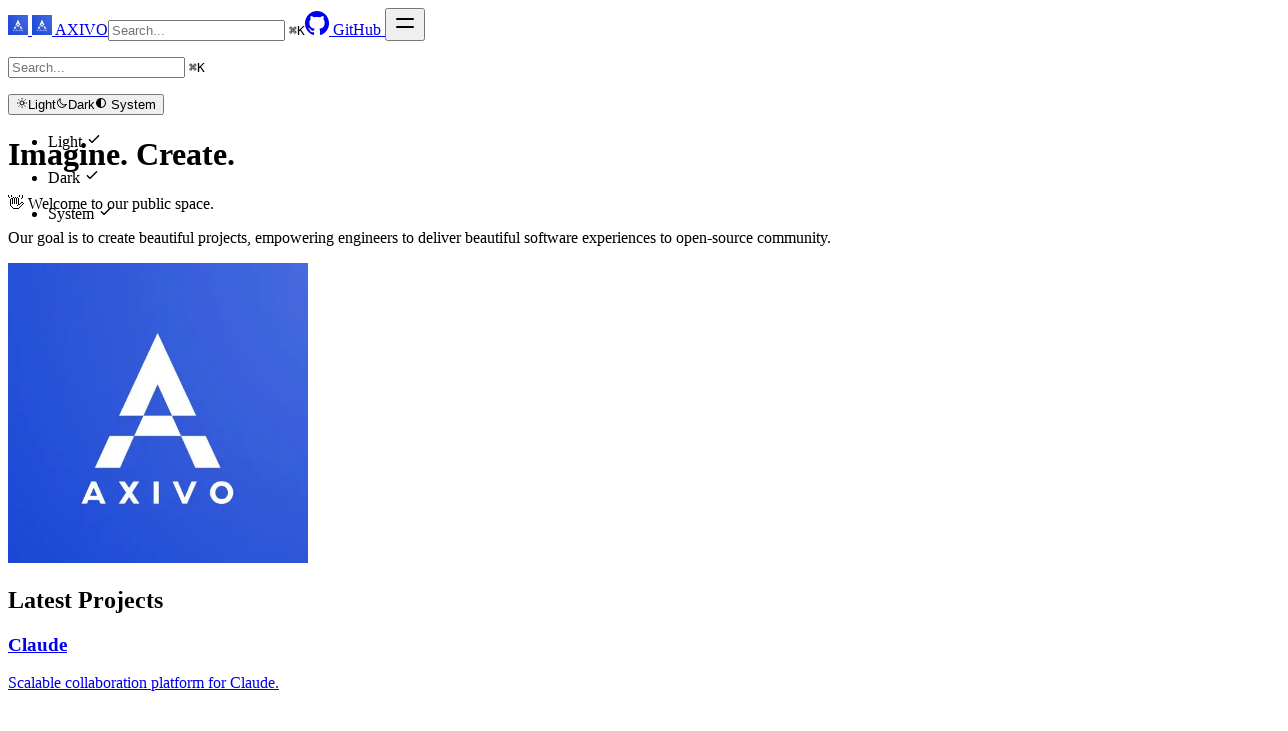

--- FILE ---
content_type: text/html; charset=utf-8
request_url: https://axivo.com/
body_size: 5160
content:
<!doctype html><html lang=en dir=ltr><head><meta name=generator content="Hugo 0.154.2"><meta charset=utf-8><meta name=viewport content="width=device-width,initial-scale=1"><meta name=robots content="index, follow"><link rel="icon shortcut" href=/favicon.ico sizes=32x32><link rel=icon href=/favicon.svg type=image/svg+xml id=favicon-svg><link rel=icon href=/favicon-16x16.png type=image/png sizes=16x16><link rel=icon href=/favicon-32x32.png type=image/png sizes=32x32><link rel=apple-touch-icon href=/apple-touch-icon.png sizes=180x180><link fetchpriority=low href=/site.webmanifest rel=manifest><title>AXIVO</title><meta name=description content="Imagine. Create."><link rel=canonical href=https://axivo.com/ itemprop=url><meta property="og:title" content="Home"><meta property="og:description" content="
    
      Imagine. Create.
    
  "><meta property="og:type" content="
    website
  "><meta property="og:url" content="https://axivo.com/"><meta itemprop=name content="Home"><meta itemprop=description content="Imagine. Create. 👋 Welcome to our public space. Our goal is to create beautiful projects, empowering engineers to deliver beautiful software experiences to open-source community. Latest Projects Claude Scalable collaboration platform for Claude."><meta itemprop=wordCount content="41"><meta name=twitter:card content="summary"><meta name=twitter:title content="Home"><meta name=twitter:description content="Imagine. Create. 👋 Welcome to our public space. Our goal is to create beautiful projects, empowering engineers to deliver beautiful software experiences to open-source community. Latest Projects Claude Scalable collaboration platform for Claude."><link rel=preload href=/css/compiled/main.min.cadd07a5b9b89bb69eed399f517eeec5b26c40884c695fa996364b702dffb62a.css as=style integrity="sha256-yt0Hpbm4m7ae7TmfUX7uxbJsQIhMaV+pljZLcC3/tio="><link href=/css/compiled/main.min.cadd07a5b9b89bb69eed399f517eeec5b26c40884c695fa996364b702dffb62a.css rel=stylesheet integrity="sha256-yt0Hpbm4m7ae7TmfUX7uxbJsQIhMaV+pljZLcC3/tio="><script type="02bf98eff4a0cd7adb22d614-text/javascript">function setTheme(e){document.documentElement.classList.remove("light","dark"),e!=="light"&&e!=="dark"&&(e=window.matchMedia("(prefers-color-scheme: dark)").matches?"dark":"light"),document.documentElement.classList.add(e),document.documentElement.style.colorScheme=e}setTheme("color-theme"in localStorage?localStorage.getItem("color-theme"):"system")</script><script type="02bf98eff4a0cd7adb22d614-text/javascript">localStorage.getItem("banner-closed")&&(document.documentElement.style.setProperty("--hextra-banner-height","0px"),document.documentElement.classList.add("hextra-banner-hidden"))</script></head><body><div class="hextra-nav-container hx:sticky hx:top-0 hx:z-20 hx:w-full hx:bg-transparent hx:print:hidden"><div class="hextra-nav-container-blur hx:pointer-events-none hx:absolute hx:z-[-1] hx:h-full hx:w-full hx:bg-white hx:dark:bg-dark hx:shadow-[0_2px_4px_rgba(0,0,0,.02),0_1px_0_rgba(0,0,0,.06)] hx:contrast-more:shadow-[0_0_0_1px_#000] hx:dark:shadow-[0_-1px_0_rgba(255,255,255,.1)_inset] hx:contrast-more:dark:shadow-[0_0_0_1px_#fff]"></div><nav class="hextra-max-navbar-width hx:mx-auto hx:flex hx:items-center hx:justify-end hx:gap-2 hx:h-16 hx:px-6"><a class="hx:flex hx:items-center hx:hover:opacity-75 hx:ltr:mr-auto hx:rtl:ml-auto" href=/><img class="hx:mr-2 hx:block hx:dark:hidden" src=/images/logo.svg alt=Logo height=20 width=20>
<img class="hx:mr-2 hx:hidden hx:dark:block" src=/images/logo.svg alt="Dark Logo" height=20 width=20>
<span class="hx:mr-2 hx:font-extrabold hx:inline hx:select-none" title=AXIVO>AXIVO</span></a><div class="hextra-search-wrapper hx:relative hx:md:w-64"><div class="hx:relative hx:flex hx:items-center hx:text-gray-900 hx:contrast-more:text-gray-800 hx:dark:text-gray-300 hx:contrast-more:dark:text-gray-300"><input placeholder=Search... class="hextra-search-input hx:focus:hextra-focus hx:block hx:w-full hx:appearance-none hx:rounded-lg hx:px-3 hx:py-2 hx:transition-colors hx:text-base hx:leading-tight hx:md:text-sm hx:bg-black/[.05] hx:dark:bg-gray-50/10 hx:focus:bg-white hx:dark:focus:bg-dark hx:placeholder:text-gray-500 hx:dark:placeholder:text-gray-400 hx:contrast-more:border hx:contrast-more:border-current" type=search spellcheck=false>
<kbd class="hx:absolute hx:my-1.5 hx:select-none hx:ltr:right-1.5 hx:rtl:left-1.5 hx:h-5 hx:rounded-sm hx:bg-white hx:px-1.5 hx:font-mono hx:text-[10px] hx:font-medium hx:text-gray-500 hx:border hx:border-gray-200 hx:dark:border-gray-100/20 hx:dark:bg-dark/50 hx:contrast-more:border-current hx:contrast-more:text-current hx:contrast-more:dark:border-current hx:items-center hx:gap-1 hx:transition-opacity hx:pointer-events-none hx:hidden hx:sm:flex">CTRL K</kbd></div><div><ul class="hextra-search-results hextra-scrollbar hx:hidden hx:border hx:border-gray-200 hx:bg-white hx:text-gray-100 hx:dark:border-neutral-800 hx:dark:bg-neutral-900 hx:absolute hx:top-full hx:z-20 hx:mt-2 hx:overflow-auto hx:overscroll-contain hx:rounded-xl hx:py-2.5 hx:shadow-xl hx:max-h-[min(calc(50vh-11rem-env(safe-area-inset-bottom)),400px)] hx:md:max-h-[min(calc(100vh-5rem-env(safe-area-inset-bottom)),400px)] hx:inset-x-0 hx:ltr:md:left-auto hx:rtl:md:right-auto hx:contrast-more:border hx:contrast-more:border-gray-900 hx:contrast-more:dark:border-gray-50 hx:w-screen hx:min-h-[100px] hx:max-w-[min(calc(100vw-2rem),calc(100%+20rem))]" style="transition:max-height .2s ease 0s"></ul></div></div><a class="hx:p-2 hx:text-current" target=_blank rel=noreferrer href=https://github.com/axivo/website title=GitHub><svg height="24" fill="currentColor" viewBox="3 3 18 18"><path d="M12 3C7.0275 3 3 7.12937 3 12.2276c0 4.0833 2.57625 7.5321 6.15374 8.7548C9.60374 21.0631 9.77249 20.7863 9.77249 20.5441 9.77249 20.3249 9.76125 19.5982 9.76125 18.8254 7.5 19.2522 6.915 18.2602 6.735 17.7412 6.63375 17.4759 6.19499 16.6569 5.8125 16.4378 5.4975 16.2647 5.0475 15.838 5.80124 15.8264 6.51 15.8149 7.01625 16.4954 7.18499 16.7723 7.99499 18.1679 9.28875 17.7758 9.80625 17.5335 9.885 16.9337 10.1212 16.53 10.38 16.2993 8.3775 16.0687 6.285 15.2728 6.285 11.7432c0-1.0035.34875-1.834.92249-2.47994C7.1175 9.03257 6.8025 8.08674 7.2975 6.81794c0 0 .753749999999999-.24223 2.47499.94583.72001-.20762 1.48501-.31143 2.25001-.31143C12.7875 7.45234 13.5525 7.55615 14.2725 7.76377c1.7212-1.19959 2.475-.94583 2.475-.94583C17.2424 8.08674 16.9275 9.03257 16.8375 9.26326 17.4113 9.9092 17.76 10.7281 17.76 11.7432c0 3.5411-2.1037 4.3255-4.1063 4.5561C13.98 16.5877 14.2613 17.1414 14.2613 18.0065 14.2613 19.2407 14.25 20.2326 14.25 20.5441 14.25 20.7863 14.4188 21.0746 14.8688 20.9824 16.6554 20.364 18.2079 19.1866 19.3078 17.6162c1.0999-1.5705 1.6917-3.4551 1.6922-5.3886C21 7.12937 16.9725 3 12 3z"/></svg>
<span class=hx:sr-only>GitHub</span>
</a><button type=button aria-label=Menu class="hextra-hamburger-menu hx:cursor-pointer hx:-mr-2 hx:rounded-sm hx:p-2 hx:active:bg-gray-400/20 hx:md:hidden"><svg height="24" fill="none" viewBox="0 0 24 24" stroke="currentColor"><g><path stroke-linecap="round" stroke-linejoin="round" stroke-width="2" d="M4 8H20"/></g><g><path stroke-linecap="round" stroke-linejoin="round" stroke-width="2" d="M4 16H20"/></g></svg></button></nav></div><div class='hx:mx-auto hx:flex hextra-max-page-width'><aside class="hextra-sidebar-container hx:flex hx:flex-col hx:print:hidden hx:md:top-16 hx:md:shrink-0 hx:md:w-64 hx:md:self-start hx:max-md:[transform:translate3d(0,-100%,0)] hx:md:hidden"><div class="hx:px-4 hx:pt-4 hx:md:hidden"><div class="hextra-search-wrapper hx:relative hx:md:w-64"><div class="hx:relative hx:flex hx:items-center hx:text-gray-900 hx:contrast-more:text-gray-800 hx:dark:text-gray-300 hx:contrast-more:dark:text-gray-300"><input placeholder=Search... class="hextra-search-input hx:focus:hextra-focus hx:block hx:w-full hx:appearance-none hx:rounded-lg hx:px-3 hx:py-2 hx:transition-colors hx:text-base hx:leading-tight hx:md:text-sm hx:bg-black/[.05] hx:dark:bg-gray-50/10 hx:focus:bg-white hx:dark:focus:bg-dark hx:placeholder:text-gray-500 hx:dark:placeholder:text-gray-400 hx:contrast-more:border hx:contrast-more:border-current" type=search spellcheck=false>
<kbd class="hx:absolute hx:my-1.5 hx:select-none hx:ltr:right-1.5 hx:rtl:left-1.5 hx:h-5 hx:rounded-sm hx:bg-white hx:px-1.5 hx:font-mono hx:text-[10px] hx:font-medium hx:text-gray-500 hx:border hx:border-gray-200 hx:dark:border-gray-100/20 hx:dark:bg-dark/50 hx:contrast-more:border-current hx:contrast-more:text-current hx:contrast-more:dark:border-current hx:items-center hx:gap-1 hx:transition-opacity hx:pointer-events-none hx:hidden hx:sm:flex">CTRL K</kbd></div><div><ul class="hextra-search-results hextra-scrollbar hx:hidden hx:border hx:border-gray-200 hx:bg-white hx:text-gray-100 hx:dark:border-neutral-800 hx:dark:bg-neutral-900 hx:absolute hx:top-full hx:z-20 hx:mt-2 hx:overflow-auto hx:overscroll-contain hx:rounded-xl hx:py-2.5 hx:shadow-xl hx:max-h-[min(calc(50vh-11rem-env(safe-area-inset-bottom)),400px)] hx:md:max-h-[min(calc(100vh-5rem-env(safe-area-inset-bottom)),400px)] hx:inset-x-0 hx:ltr:md:left-auto hx:rtl:md:right-auto hx:contrast-more:border hx:contrast-more:border-gray-900 hx:contrast-more:dark:border-gray-50 hx:w-screen hx:min-h-[100px] hx:max-w-[min(calc(100vw-2rem),calc(100%+20rem))]" style="transition:max-height .2s ease 0s"></ul></div></div></div><div class="hextra-scrollbar hx:overflow-y-auto hx:overflow-x-hidden hx:p-4 hx:grow hx:md:h-[calc(100vh-var(--navbar-height)-var(--menu-height))]"><ul class="hx:flex hx:flex-col hx:gap-1 hx:md:hidden"></ul></div><div class="hx:md:hidden hx:sticky hx:bottom-0 hx:max-h-(--menu-height) hx:bg-white hx:dark:bg-dark hx:mx-4 hx:py-4 hx:shadow-[0_-12px_16px_#fff] hx:flex hx:items-center hx:gap-2 hx:border-gray-200 hx:dark:border-neutral-800 hx:dark:shadow-[0_-12px_16px_#111] hx:contrast-more:border-neutral-400 hx:contrast-more:shadow-none hx:contrast-more:dark:shadow-none hx:border-t" data-toggle-animation=show><div class="hx:flex hx:grow hx:flex-col"><div class="hx:flex hx:justify-items-start hx:group" data-theme=light><button title="Change theme" data-state=closed data-location=bottom class="hextra-theme-toggle hx:cursor-pointer hx:rounded-md hx:text-left hx:font-medium hx:h-7 hx:px-2 hx:text-xs hx:hover:bg-gray-100 hx:hover:text-gray-900 hx:dark:hover:bg-primary-100/5 hx:dark:hover:text-gray-50 hx:font-medium hx:text-gray-600 hx:transition-colors hx:dark:text-gray-400 hx:grow" type=button aria-label="Change theme"><div class="hx:flex hx:items-center hx:gap-2 hx:capitalize"><svg height="12" class="hx:group-data-[theme=dark]:hidden hx:group-data-[theme=system]:hidden" fill="none" viewBox="0 0 24 24" stroke-width="2" stroke="currentColor" aria-hidden="true"><path stroke-linecap="round" stroke-linejoin="round" d="M12 3v1m0 16v1m9-9h-1M4 12H3m15.364 6.364-.707-.707M6.343 6.343l-.707-.707m12.728.0-.707.707M6.343 17.657l-.707.707M16 12a4 4 0 11-8 0 4 4 0 018 0z"/></svg><span class="hx:group-data-[theme=dark]:hidden hx:group-data-[theme=system]:hidden">Light</span><svg height="12" class="hx:group-data-[theme=light]:hidden hx:group-data-[theme=system]:hidden" fill="none" viewBox="0 0 24 24" stroke-width="2" stroke="currentColor" aria-hidden="true"><path stroke-linecap="round" stroke-linejoin="round" d="M20.354 15.354A9 9 0 018.646 3.646 9.003 9.003.0 0012 21a9.003 9.003.0 008.354-5.646z"/></svg><span class="hx:group-data-[theme=light]:hidden hx:group-data-[theme=system]:hidden">Dark</span><svg height="12" class="hx:group-data-[theme=dark]:hidden hx:group-data-[theme=light]:hidden" viewBox="0 0 24 24" fill="currentColor"><path d="M11.996094 2C6.4986225 2.0192368 2.03125 6.5024993 2.03125 12c0 5.497501 4.4673725 9.980763 9.964844 10H12 12.0039c5.497471-.01924 9.964844-4.502499 9.964844-10 0-5.4975007-4.467373-9.9807632-9.964844-10H12zM12 4c4.417218.017598 7.96875 3.5822356 7.96875 8 0 4.417764-3.551532 7.982402-7.96875 8z"/></svg>
<span class="hx:group-data-[theme=dark]:hidden hx:group-data-[theme=light]:hidden">System</span></div></button><ul class="hextra-theme-toggle-options hx:hidden hx:z-20 hx:max-h-64 hx:overflow-auto hx:rounded-md hx:ring-1 hx:ring-black/5 hx:bg-white hx:py-1 hx:text-sm hx:shadow-lg hx:dark:ring-white/20 hx:dark:bg-neutral-800" style="position:fixed;inset:auto auto 0 0;margin:0;min-width:100px" data-theme=light><li class="hx:flex hx:flex-col"><p data-item=light class="hx:text-gray-800 hx:dark:text-gray-100 hx:hover:bg-primary-50 hx:hover:text-primary-600 hx:hover:dark:bg-primary-500/10 hx:hover:dark:text-primary-600 hx:relative hx:cursor-pointer hx:whitespace-nowrap hx:py-1.5 hx:transition-colors hx:ltr:pl-3 hx:ltr:pr-9 hx:rtl:pr-3 hx:rtl:pl-9">Light
<span class="hx:absolute hx:inset-y-0 hx:flex hx:items-center hx:ltr:right-3 hx:rtl:left-3 hx:group-data-[theme=dark]:hidden hx:group-data-[theme=system]:hidden"><svg height="1em" width="1em" fill="none" viewBox="0 0 24 24" stroke-width="2" stroke="currentColor" aria-hidden="true"><path stroke-linecap="round" stroke-linejoin="round" d="M5 13l4 4L19 7"/></svg></span></p></li><li class="hx:flex hx:flex-col"><p data-item=dark class="hx:text-gray-800 hx:dark:text-gray-100 hx:hover:bg-primary-50 hx:hover:text-primary-600 hx:hover:dark:bg-primary-500/10 hx:hover:dark:text-primary-600 hx:relative hx:cursor-pointer hx:whitespace-nowrap hx:py-1.5 hx:transition-colors hx:ltr:pl-3 hx:ltr:pr-9 hx:rtl:pr-3 hx:rtl:pl-9">Dark
<span class="hx:absolute hx:inset-y-0 hx:flex hx:items-center hx:ltr:right-3 hx:rtl:left-3 hx:group-data-[theme=light]:hidden hx:group-data-[theme=system]:hidden"><svg height="1em" width="1em" fill="none" viewBox="0 0 24 24" stroke-width="2" stroke="currentColor" aria-hidden="true"><path stroke-linecap="round" stroke-linejoin="round" d="M5 13l4 4L19 7"/></svg></span></p></li><li class="hx:flex hx:flex-col"><p data-item=system class="hx:text-gray-800 hx:dark:text-gray-100 hx:hover:bg-primary-50 hx:hover:text-primary-600 hx:hover:dark:bg-primary-500/10 hx:hover:dark:text-primary-600 hx:relative hx:cursor-pointer hx:whitespace-nowrap hx:py-1.5 hx:transition-colors hx:ltr:pl-3 hx:ltr:pr-9 hx:rtl:pr-3 hx:rtl:pl-9">System
<span class="hx:absolute hx:inset-y-0 hx:flex hx:items-center hx:ltr:right-3 hx:rtl:left-3 hx:group-data-[theme=dark]:hidden hx:group-data-[theme=light]:hidden"><svg height="1em" width="1em" fill="none" viewBox="0 0 24 24" stroke-width="2" stroke="currentColor" aria-hidden="true"><path stroke-linecap="round" stroke-linejoin="round" d="M5 13l4 4L19 7"/></svg></span></p></li></ul></div></div></div></aside><div class="hx:w-full hx:break-words hx:min-h-[calc(100vh-var(--navbar-height))] hx:min-w-0 hx:pb-8 hx:pt-8 hx:md:pt-12 hx:pl-[max(env(safe-area-inset-left),1.5rem)] hx:pr-[max(env(safe-area-inset-left),1.5rem)]"><div class="hx:flex hx:flex-col hx:items-start"><div class="hextra-feature-grid hx:grid hx:sm:max-lg:grid-cols-2 hx:max-sm:grid-cols-1 hx:gap-4 hx:w-full not-prose" style=--hextra-feature-grid-cols:2><div class=hx:w-full><div class="hx:mt-12 hx:mb-6"><h1 class="not-prose hx:text-4xl hx:font-bold hx:leading-none hx:tracking-tighter hx:md:text-5xl hx:py-2 hx:bg-clip-text hx:text-transparent hx:bg-gradient-to-r hx:from-gray-900 hx:to-gray-600 hx:dark:from-gray-100 hx:dark:to-gray-400">Imagine. Create.</h1></div><div class="hx:mt-6 hx:mb-6"><p class="not-prose hx:text-xl hx:text-gray-600 hx:dark:text-gray-400 hx:sm:text-xl">👋 Welcome to our public space.</p></div><div class="hx:mt-6 hx:mb-6"><p class="not-prose hx:text-xl hx:text-gray-600 hx:dark:text-gray-400 hx:sm:text-xl">Our goal is to create beautiful projects, empowering engineers to
deliver beautiful software experiences to open-source community.</p></div></div><div class=hx:mx-auto><a class="hx:block hx:overflow-hidden hx:rounded-3xl"><img src=images/logo.svg width=300 height=300 alt=AXIVO></a></div></div><div class="hx:mt-6 hx:mb-6"><h2 class="not-prose hx:text-4xl hx:font-bold hx:leading-none hx:tracking-tighter hx:md:text-3xl hx:py-2 hx:bg-clip-text hx:text-transparent hx:bg-gradient-to-r hx:from-gray-900 hx:to-gray-600 hx:dark:from-gray-100 hx:dark:to-gray-400">Latest Projects</h2></div><div class="hextra-feature-grid hx:grid hx:sm:max-lg:grid-cols-2 hx:max-sm:grid-cols-1 hx:gap-4 hx:w-full not-prose" style=--hextra-feature-grid-cols:3><a href=/claude/ style="background:radial-gradient(ellipse at 50% 80%,rgba(194,97,254,.25),hsla(0,0%,100%,0))" class="hx:aspect-auto hx:md:aspect-[1.1/1] hx:max-md:min-h-[340px] hextra-feature-card not-prose hx:block hx:relative hx:overflow-hidden hx:rounded-3xl hx:border hx:border-gray-200 hx:hover:border-gray-300 hx:dark:border-neutral-800 hx:dark:hover:border-neutral-700 hx:before:pointer-events-none hx:before:absolute hx:before:inset-0 hx:before:bg-glass-gradient"><div class="hx:relative hx:w-full hx:p-6"><h3 class="hx:text-2xl hx:font-medium hx:leading-6 hx:mb-2 hx:flex hx:items-center"><span>Claude</span></h3><p class="hx:text-gray-500 hx:dark:text-gray-400 hx:text-sm hx:leading-6">Scalable collaboration platform for Claude.</p></div><img src=/images/card-claude.webp class="hx:absolute hx:max-w-none hx:top-[20%] hx:left-[24px] hx:w-[110%]" alt=Claude></a>
<a href=/k3s-cluster/ style="background:radial-gradient(ellipse at 50% 80%,rgba(221,210,59,.25),hsla(0,0%,100%,0))" class="hx:aspect-auto hx:md:aspect-[1.1/1] hx:max-md:min-h-[340px] hextra-feature-card not-prose hx:block hx:relative hx:overflow-hidden hx:rounded-3xl hx:border hx:border-gray-200 hx:hover:border-gray-300 hx:dark:border-neutral-800 hx:dark:hover:border-neutral-700 hx:before:pointer-events-none hx:before:absolute hx:before:inset-0 hx:before:bg-glass-gradient"><div class="hx:relative hx:w-full hx:p-6"><h3 class="hx:text-2xl hx:font-medium hx:leading-6 hx:mb-2 hx:flex hx:items-center"><span>K3s Cluster</span></h3><p class="hx:text-gray-500 hx:dark:text-gray-400 hx:text-sm hx:leading-6">High Availability cluster deployed with Ansible.</p></div><img src=/images/card-k3s-cluster.webp class="hx:absolute hx:max-w-none hx:top-[20%] hx:left-[24px] hx:w-[110%]" alt="K3s Cluster"></a></div></div></div></div><footer class="hextra-footer hx:bg-gray-100 hx:pb-[env(safe-area-inset-bottom)] hx:dark:bg-neutral-900 hx:print:bg-transparent"><div class="hx:mx-auto hx:flex hx:gap-2 hx:py-2 hx:px-4 hextra-max-footer-width"><div class="hx:flex hx:justify-items-start hx:group" data-theme=light><button title="Change theme" data-state=closed data-location=bottom class="hextra-theme-toggle hx:cursor-pointer hx:rounded-md hx:text-left hx:font-medium hx:h-7 hx:px-2 hx:text-xs hx:hover:bg-gray-100 hx:hover:text-gray-900 hx:dark:hover:bg-primary-100/5 hx:dark:hover:text-gray-50 hx:font-medium hx:text-gray-600 hx:transition-colors hx:dark:text-gray-400 hx:grow" type=button aria-label="Change theme"><div class="hx:flex hx:items-center hx:gap-2 hx:capitalize"><svg height="12" class="hx:group-data-[theme=dark]:hidden hx:group-data-[theme=system]:hidden" fill="none" viewBox="0 0 24 24" stroke-width="2" stroke="currentColor" aria-hidden="true"><path stroke-linecap="round" stroke-linejoin="round" d="M12 3v1m0 16v1m9-9h-1M4 12H3m15.364 6.364-.707-.707M6.343 6.343l-.707-.707m12.728.0-.707.707M6.343 17.657l-.707.707M16 12a4 4 0 11-8 0 4 4 0 018 0z"/></svg><span class="hx:group-data-[theme=dark]:hidden hx:group-data-[theme=system]:hidden">Light</span><svg height="12" class="hx:group-data-[theme=light]:hidden hx:group-data-[theme=system]:hidden" fill="none" viewBox="0 0 24 24" stroke-width="2" stroke="currentColor" aria-hidden="true"><path stroke-linecap="round" stroke-linejoin="round" d="M20.354 15.354A9 9 0 018.646 3.646 9.003 9.003.0 0012 21a9.003 9.003.0 008.354-5.646z"/></svg><span class="hx:group-data-[theme=light]:hidden hx:group-data-[theme=system]:hidden">Dark</span><svg height="12" class="hx:group-data-[theme=dark]:hidden hx:group-data-[theme=light]:hidden" viewBox="0 0 24 24" fill="currentColor"><path d="M11.996094 2C6.4986225 2.0192368 2.03125 6.5024993 2.03125 12c0 5.497501 4.4673725 9.980763 9.964844 10H12 12.0039c5.497471-.01924 9.964844-4.502499 9.964844-10 0-5.4975007-4.467373-9.9807632-9.964844-10H12zM12 4c4.417218.017598 7.96875 3.5822356 7.96875 8 0 4.417764-3.551532 7.982402-7.96875 8z"/></svg>
<span class="hx:group-data-[theme=dark]:hidden hx:group-data-[theme=light]:hidden">System</span></div></button><ul class="hextra-theme-toggle-options hx:hidden hx:z-20 hx:max-h-64 hx:overflow-auto hx:rounded-md hx:ring-1 hx:ring-black/5 hx:bg-white hx:py-1 hx:text-sm hx:shadow-lg hx:dark:ring-white/20 hx:dark:bg-neutral-800" style="position:fixed;inset:auto auto 0 0;margin:0;min-width:100px" data-theme=light><li class="hx:flex hx:flex-col"><p data-item=light class="hx:text-gray-800 hx:dark:text-gray-100 hx:hover:bg-primary-50 hx:hover:text-primary-600 hx:hover:dark:bg-primary-500/10 hx:hover:dark:text-primary-600 hx:relative hx:cursor-pointer hx:whitespace-nowrap hx:py-1.5 hx:transition-colors hx:ltr:pl-3 hx:ltr:pr-9 hx:rtl:pr-3 hx:rtl:pl-9">Light
<span class="hx:absolute hx:inset-y-0 hx:flex hx:items-center hx:ltr:right-3 hx:rtl:left-3 hx:group-data-[theme=dark]:hidden hx:group-data-[theme=system]:hidden"><svg height="1em" width="1em" fill="none" viewBox="0 0 24 24" stroke-width="2" stroke="currentColor" aria-hidden="true"><path stroke-linecap="round" stroke-linejoin="round" d="M5 13l4 4L19 7"/></svg></span></p></li><li class="hx:flex hx:flex-col"><p data-item=dark class="hx:text-gray-800 hx:dark:text-gray-100 hx:hover:bg-primary-50 hx:hover:text-primary-600 hx:hover:dark:bg-primary-500/10 hx:hover:dark:text-primary-600 hx:relative hx:cursor-pointer hx:whitespace-nowrap hx:py-1.5 hx:transition-colors hx:ltr:pl-3 hx:ltr:pr-9 hx:rtl:pr-3 hx:rtl:pl-9">Dark
<span class="hx:absolute hx:inset-y-0 hx:flex hx:items-center hx:ltr:right-3 hx:rtl:left-3 hx:group-data-[theme=light]:hidden hx:group-data-[theme=system]:hidden"><svg height="1em" width="1em" fill="none" viewBox="0 0 24 24" stroke-width="2" stroke="currentColor" aria-hidden="true"><path stroke-linecap="round" stroke-linejoin="round" d="M5 13l4 4L19 7"/></svg></span></p></li><li class="hx:flex hx:flex-col"><p data-item=system class="hx:text-gray-800 hx:dark:text-gray-100 hx:hover:bg-primary-50 hx:hover:text-primary-600 hx:hover:dark:bg-primary-500/10 hx:hover:dark:text-primary-600 hx:relative hx:cursor-pointer hx:whitespace-nowrap hx:py-1.5 hx:transition-colors hx:ltr:pl-3 hx:ltr:pr-9 hx:rtl:pr-3 hx:rtl:pl-9">System
<span class="hx:absolute hx:inset-y-0 hx:flex hx:items-center hx:ltr:right-3 hx:rtl:left-3 hx:group-data-[theme=dark]:hidden hx:group-data-[theme=light]:hidden"><svg height="1em" width="1em" fill="none" viewBox="0 0 24 24" stroke-width="2" stroke="currentColor" aria-hidden="true"><path stroke-linecap="round" stroke-linejoin="round" d="M5 13l4 4L19 7"/></svg></span></p></li></ul></div></div><hr class="hx:border-gray-200 hx:dark:border-neutral-800"><div class="hextra-custom-footer hextra-max-footer-width hx:pl-[max(env(safe-area-inset-left),1.5rem)] hx:pr-[max(env(safe-area-inset-right),1.5rem)] hx:text-gray-600 hx:dark:text-gray-400"></div><div class="hextra-max-footer-width hx:mx-auto hx:flex hx:justify-center hx:py-12 hx:pl-[max(env(safe-area-inset-left),1.5rem)] hx:pr-[max(env(safe-area-inset-right),1.5rem)] hx:text-gray-600 hx:dark:text-gray-400 hx:md:justify-start"><div class="hx:flex hx:w-full hx:flex-col hx:items-center hx:sm:items-start"><div class="hx:mt-6 hx:text-xs"><span class="hx:block hx:font-bold hx:py-1">Copyright © 2026 AXIVO</span>All product names, logos, and brands are property of their respective owners, used for identification purposes only.</div></div></div></footer><script defer src=/js/main.min.cb7a23a5df1c111bc4480bf230e34602359a7a80de78a8cc15c369903ecd80fa.js integrity="sha256-y3ojpd8cERvESAvyMONGAjWaeoDeeKjMFcNpkD7NgPo=" type="02bf98eff4a0cd7adb22d614-text/javascript"></script><script defer src=/js/flexsearch.433e941a8a573ebb9931fc16fc75266ab6b93f569ac2fb4f3dc66882e0416f4c.js integrity="sha256-Qz6UGopXPruZMfwW/HUmara5P1aawvtPPcZoguBBb0w=" crossorigin=anonymous type="02bf98eff4a0cd7adb22d614-text/javascript"></script><script defer src=/en.search.min.097e3a24da0aba2ac82ef0f53e82e1500343a7126260a0203f3a45bbe0876093.js integrity="sha256-CX46JNoKuirILvD1PoLhUANDpxJiYKAgPzpFu+CHYJM=" type="02bf98eff4a0cd7adb22d614-text/javascript"></script><foreignObject><script src="/cdn-cgi/scripts/7d0fa10a/cloudflare-static/rocket-loader.min.js" data-cf-settings="02bf98eff4a0cd7adb22d614-|49" defer></script></foreignObject><script defer src="https://static.cloudflareinsights.com/beacon.min.js/vcd15cbe7772f49c399c6a5babf22c1241717689176015" integrity="sha512-ZpsOmlRQV6y907TI0dKBHq9Md29nnaEIPlkf84rnaERnq6zvWvPUqr2ft8M1aS28oN72PdrCzSjY4U6VaAw1EQ==" data-cf-beacon='{"version":"2024.11.0","token":"45bf7ada7d7f4a59abf6afaf6c87205c","r":1,"server_timing":{"name":{"cfCacheStatus":true,"cfEdge":true,"cfExtPri":true,"cfL4":true,"cfOrigin":true,"cfSpeedBrain":true},"location_startswith":null}}' crossorigin="anonymous"></script>
</body></html>

--- FILE ---
content_type: text/css; charset=utf-8
request_url: https://axivo.com/css/compiled/main.min.cadd07a5b9b89bb69eed399f517eeec5b26c40884c695fa996364b702dffb62a.css
body_size: 14586
content:
:root{--hextra-max-page-width:80rem;--hextra-max-navbar-width:80rem;--hextra-max-footer-width:80rem}.hextra-max-page-width{max-width:var(--hextra-max-page-width)}.hextra-max-navbar-width{max-width:var(--hextra-max-navbar-width)}.hextra-max-footer-width{max-width:var(--hextra-max-footer-width)}/*!tailwindcss v4.1.11 | MIT License | https://tailwindcss.com*/@layer properties{@supports(((-webkit-hyphens:none)) and (not (margin-trim:inline))) or ((-moz-orient:inline) and (not (color:rgb(from red r g b)))){*,:before,:after,::backdrop{--tw-border-style:solid;--tw-gradient-position:initial;--tw-gradient-from:#0000;--tw-gradient-via:#0000;--tw-gradient-to:#0000;--tw-gradient-stops:initial;--tw-gradient-via-stops:initial;--tw-gradient-from-position:0%;--tw-gradient-via-position:50%;--tw-gradient-to-position:100%;--tw-leading:initial;--tw-font-weight:initial;--tw-tracking:initial;--tw-shadow:0 0 #0000;--tw-shadow-color:initial;--tw-shadow-alpha:100%;--tw-inset-shadow:0 0 #0000;--tw-inset-shadow-color:initial;--tw-inset-shadow-alpha:100%;--tw-ring-color:initial;--tw-ring-shadow:0 0 #0000;--tw-inset-ring-color:initial;--tw-inset-ring-shadow:0 0 #0000;--tw-ring-inset:initial;--tw-ring-offset-width:0px;--tw-ring-offset-color:#fff;--tw-ring-offset-shadow:0 0 #0000;--tw-duration:initial;--tw-ease:initial;--tw-content:"";--tw-blur:initial;--tw-brightness:initial;--tw-contrast:initial;--tw-grayscale:initial;--tw-hue-rotate:initial;--tw-invert:initial;--tw-opacity:initial;--tw-saturate:initial;--tw-sepia:initial;--tw-drop-shadow:initial;--tw-drop-shadow-color:initial;--tw-drop-shadow-alpha:100%;--tw-drop-shadow-size:initial;--tw-backdrop-blur:initial;--tw-backdrop-brightness:initial;--tw-backdrop-contrast:initial;--tw-backdrop-grayscale:initial;--tw-backdrop-hue-rotate:initial;--tw-backdrop-invert:initial;--tw-backdrop-opacity:initial;--tw-backdrop-saturate:initial;--tw-backdrop-sepia:initial;--tw-translate-x:0;--tw-translate-y:0;--tw-translate-z:0}}}@layer theme{:root,:host{--hx-font-sans:ui-sans-serif,system-ui,sans-serif,"Apple Color Emoji","Segoe UI Emoji","Segoe UI Symbol","Noto Color Emoji";--hx-font-mono:ui-monospace,SFMono-Regular,Menlo,Monaco,Consolas,"Liberation Mono","Courier New",monospace;--hx-color-red-100:oklch(93.6% .032 17.717);--hx-color-red-200:oklch(88.5% .062 18.334);--hx-color-red-900:oklch(39.6% .141 25.723);--hx-color-orange-50:oklch(98% .016 73.684);--hx-color-orange-100:oklch(95.4% .038 75.164);--hx-color-orange-300:oklch(83.7% .128 66.29);--hx-color-orange-400:oklch(75% .183 55.934);--hx-color-orange-800:oklch(47% .157 37.304);--hx-color-amber-100:oklch(96.2% .059 95.617);--hx-color-amber-200:oklch(92.4% .12 95.746);--hx-color-amber-900:oklch(41.4% .112 45.904);--hx-color-yellow-50:oklch(98.7% .026 102.212);--hx-color-yellow-100:oklch(97.3% .071 103.193);--hx-color-yellow-200:oklch(94.5% .129 101.54);--hx-color-yellow-700:oklch(55.4% .135 66.442);--hx-color-yellow-900:oklch(42.1% .095 57.708);--hx-color-green-100:oklch(96.2% .044 156.743);--hx-color-green-200:oklch(92.5% .084 155.995);--hx-color-green-900:oklch(39.3% .095 152.535);--hx-color-blue-100:oklch(93.2% .032 255.585);--hx-color-blue-200:oklch(88.2% .059 254.128);--hx-color-blue-900:oklch(37.9% .146 265.522);--hx-color-indigo-100:oklch(93% .034 272.788);--hx-color-indigo-200:oklch(87% .065 274.039);--hx-color-indigo-900:oklch(35.9% .144 278.697);--hx-color-purple-100:oklch(94.6% .033 307.174);--hx-color-purple-200:oklch(90.2% .063 306.703);--hx-color-purple-900:oklch(38.1% .176 304.987);--hx-color-slate-50:oklch(98.4% .003 247.858);--hx-color-slate-100:oklch(96.8% .007 247.896);--hx-color-slate-900:oklch(20.8% .042 265.755);--hx-color-gray-50:oklch(98.5% .002 247.839);--hx-color-gray-100:oklch(96.7% .003 264.542);--hx-color-gray-200:oklch(92.8% .006 264.531);--hx-color-gray-300:oklch(87.2% .01 258.338);--hx-color-gray-400:oklch(70.7% .022 261.325);--hx-color-gray-500:oklch(55.1% .027 264.364);--hx-color-gray-600:oklch(44.6% .03 256.802);--hx-color-gray-700:oklch(37.3% .034 259.733);--hx-color-gray-800:oklch(27.8% .033 256.848);--hx-color-gray-900:oklch(21% .034 264.665);--hx-color-neutral-50:oklch(98.5% 0 0);--hx-color-neutral-200:oklch(92.2% 0 0);--hx-color-neutral-300:oklch(87% 0 0);--hx-color-neutral-400:oklch(70.8% 0 0);--hx-color-neutral-500:oklch(55.6% 0 0);--hx-color-neutral-600:oklch(43.9% 0 0);--hx-color-neutral-700:oklch(37.1% 0 0);--hx-color-neutral-800:oklch(26.9% 0 0);--hx-color-neutral-900:oklch(20.5% 0 0);--hx-color-black:#000;--hx-color-white:#fff;--hx-spacing:.25rem;--hx-breakpoint-xl:80rem;--hx-container-6xl:72rem;--hx-text-xs:.75rem;--hx-text-xs--line-height:calc(1/.75);--hx-text-sm:.875rem;--hx-text-sm--line-height:calc(1.25/.875);--hx-text-base:1rem;--hx-text-base--line-height:calc(1.5/1);--hx-text-lg:1.125rem;--hx-text-lg--line-height:calc(1.75/1.125);--hx-text-xl:1.25rem;--hx-text-xl--line-height:calc(1.75/1.25);--hx-text-2xl:1.5rem;--hx-text-2xl--line-height:calc(2/1.5);--hx-text-3xl:1.875rem;--hx-text-3xl--line-height:calc(2.25/1.875);--hx-text-4xl:2.25rem;--hx-text-4xl--line-height:calc(2.5/2.25);--hx-text-5xl:3rem;--hx-text-5xl--line-height:1;--hx-font-weight-normal:400;--hx-font-weight-medium:500;--hx-font-weight-semibold:600;--hx-font-weight-bold:700;--hx-font-weight-extrabold:800;--hx-tracking-tighter:-.05em;--hx-tracking-tight:-.025em;--hx-leading-tight:1.25;--hx-radius-xs:.125rem;--hx-radius-sm:.25rem;--hx-radius-md:.375rem;--hx-radius-lg:.5rem;--hx-radius-xl:.75rem;--hx-radius-3xl:1.5rem;--hx-ease-in:cubic-bezier(.4,0,1,1);--hx-ease-out:cubic-bezier(0,0,.2,1);--hx-ease-in-out:cubic-bezier(.4,0,.2,1);--hx-blur-md:12px;--hx-default-transition-duration:.15s;--hx-default-transition-timing-function:cubic-bezier(.4,0,.2,1);--hx-default-font-family:var(--hx-font-sans);--hx-default-mono-font-family:var(--hx-font-mono);--hx-color-primary-50:hsl(var(--primary-hue)var(--primary-saturation)calc(var(--primary-lightness) + calc(calc(100% - var(--primary-lightness))/50)*47));--hx-color-primary-100:hsl(var(--primary-hue)var(--primary-saturation)calc(var(--primary-lightness) + calc(calc(100% - var(--primary-lightness))/50)*44));--hx-color-primary-200:hsl(var(--primary-hue)var(--primary-saturation)calc(var(--primary-lightness) + calc(calc(100% - var(--primary-lightness))/50)*36));--hx-color-primary-300:hsl(var(--primary-hue)var(--primary-saturation)calc(var(--primary-lightness) + calc(calc(100% - var(--primary-lightness))/50)*27));--hx-color-primary-400:hsl(var(--primary-hue)var(--primary-saturation)calc(var(--primary-lightness) + calc(calc(100% - var(--primary-lightness))/50)*16));--hx-color-primary-500:hsl(var(--primary-hue)var(--primary-saturation)var(--primary-lightness));--hx-color-primary-600:hsl(var(--primary-hue)var(--primary-saturation)calc(calc(var(--primary-lightness)/50)*45));--hx-color-primary-700:hsl(var(--primary-hue)var(--primary-saturation)calc(calc(var(--primary-lightness)/50)*39));--hx-color-primary-800:hsl(var(--primary-hue)var(--primary-saturation)calc(calc(var(--primary-lightness)/50)*32));--hx-color-primary-900:hsl(var(--primary-hue)var(--primary-saturation)calc(calc(var(--primary-lightness)/50)*24));--hx-color-dark:#111}}@layer base{*,:after,:before,::backdrop{box-sizing:border-box;border:0 solid;margin:0;padding:0}::file-selector-button{box-sizing:border-box;border:0 solid;margin:0;padding:0}html,:host{-webkit-text-size-adjust:100%;tab-size:4;line-height:1.5;font-family:var(--hx-default-font-family,ui-sans-serif,system-ui,sans-serif,"Apple Color Emoji","Segoe UI Emoji","Segoe UI Symbol","Noto Color Emoji");font-feature-settings:var(--hx-default-font-feature-settings,normal);font-variation-settings:var(--hx-default-font-variation-settings,normal);-webkit-tap-highlight-color:transparent}hr{height:0;color:inherit;border-top-width:1px}abbr:where([title]){-webkit-text-decoration:underline dotted;text-decoration:underline dotted}h1,h2,h3,h4,h5,h6{font-size:inherit;font-weight:inherit}a{color:inherit;-webkit-text-decoration:inherit;-webkit-text-decoration:inherit;-webkit-text-decoration:inherit;text-decoration:inherit}b,strong{font-weight:bolder}code,kbd,samp,pre{font-family:var(--hx-default-mono-font-family,ui-monospace,SFMono-Regular,Menlo,Monaco,Consolas,"Liberation Mono","Courier New",monospace);font-feature-settings:var(--hx-default-mono-font-feature-settings,normal);font-variation-settings:var(--hx-default-mono-font-variation-settings,normal);font-size:1em}small{font-size:80%}sub,sup{vertical-align:baseline;font-size:75%;line-height:0;position:relative}sub{bottom:-.25em}sup{top:-.5em}table{text-indent:0;border-color:inherit;border-collapse:collapse}:-moz-focusring{outline:auto}progress{vertical-align:baseline}summary{display:list-item}ol,ul,menu{list-style:none}img,svg,video,canvas,audio,iframe,embed,object{vertical-align:middle;display:block}img,video{max-width:100%;height:auto}button,input,select,optgroup,textarea{font:inherit;font-feature-settings:inherit;font-variation-settings:inherit;letter-spacing:inherit;color:inherit;opacity:1;background-color:#0000;border-radius:0}::file-selector-button{font:inherit;font-feature-settings:inherit;font-variation-settings:inherit;letter-spacing:inherit;color:inherit;opacity:1;background-color:#0000;border-radius:0}:where(select:is([multiple],[size])) optgroup{font-weight:bolder}:where(select:is([multiple],[size])) optgroup option{padding-inline-start:20px}::file-selector-button{margin-inline-end:4px}::placeholder{opacity:1}@supports(not ((-webkit-appearance:-apple-pay-button))) or (contain-intrinsic-size:1px){::placeholder{color:currentColor}@supports(color:color-mix(in lab,red,red)){::placeholder{color:color-mix(in oklab,currentcolor 50%,transparent)}}}textarea{resize:vertical}::-webkit-search-decoration{-webkit-appearance:none}::-webkit-date-and-time-value{min-height:1lh;text-align:inherit}::-webkit-datetime-edit{display:inline-flex}::-webkit-datetime-edit-fields-wrapper{padding:0}::-webkit-datetime-edit{padding-block:0}::-webkit-datetime-edit-year-field{padding-block:0}::-webkit-datetime-edit-month-field{padding-block:0}::-webkit-datetime-edit-day-field{padding-block:0}::-webkit-datetime-edit-hour-field{padding-block:0}::-webkit-datetime-edit-minute-field{padding-block:0}::-webkit-datetime-edit-second-field{padding-block:0}::-webkit-datetime-edit-millisecond-field{padding-block:0}::-webkit-datetime-edit-meridiem-field{padding-block:0}:-moz-ui-invalid{box-shadow:none}button,input:where([type=button],[type=reset],[type=submit]){appearance:button}::file-selector-button{appearance:button}::-webkit-inner-spin-button{height:auto}::-webkit-outer-spin-button{height:auto}[hidden]:where(:not([hidden=until-found])){display:none!important}}@layer components;@layer utilities{.hx\:pointer-events-none{pointer-events:none}.hx\:sr-only{clip:rect(0,0,0,0);white-space:nowrap;border-width:0;width:1px;height:1px;margin:-1px;padding:0;position:absolute;overflow:hidden}.hx\:absolute{position:absolute}.hx\:relative{position:relative}.hx\:sticky{position:sticky}.hx\:inset-x-0{inset-inline:calc(var(--hx-spacing)*0)}.hx\:inset-y-0{inset-block:calc(var(--hx-spacing)*0)}.hx\:top-0{top:calc(var(--hx-spacing)*0)}.hx\:top-8{top:calc(var(--hx-spacing)*8)}.hx\:top-16{top:calc(var(--hx-spacing)*16)}.hx\:top-\[40\%\]{top:40%}.hx\:top-full{top:100%}.hx\:right-0{right:calc(var(--hx-spacing)*0)}.hx\:bottom-0{bottom:calc(var(--hx-spacing)*0)}.hx\:left-\[24px\]{left:24px}.hx\:left-\[36px\]{left:36px}.hx\:z-20{z-index:20}.hx\:z-\[-1\]{z-index:-1}.hx\:order-last{order:9999}.hx\:m-\[11px\]{margin:11px}.hx\:mx-1{margin-inline:calc(var(--hx-spacing)*1)}.hx\:mx-4{margin-inline:calc(var(--hx-spacing)*4)}.hx\:mx-auto{margin-inline:auto}.hx\:my-1\.5{margin-block:calc(var(--hx-spacing)*1.5)}.hx\:my-2{margin-block:calc(var(--hx-spacing)*2)}.hx\:-mt-20{margin-top:calc(var(--hx-spacing)*-20)}.hx\:mt-1{margin-top:calc(var(--hx-spacing)*1)}.hx\:mt-1\.5{margin-top:calc(var(--hx-spacing)*1.5)}.hx\:mt-2{margin-top:calc(var(--hx-spacing)*2)}.hx\:mt-4{margin-top:calc(var(--hx-spacing)*4)}.hx\:mt-5{margin-top:calc(var(--hx-spacing)*5)}.hx\:mt-6{margin-top:calc(var(--hx-spacing)*6)}.hx\:mt-8{margin-top:calc(var(--hx-spacing)*8)}.hx\:mt-12{margin-top:calc(var(--hx-spacing)*12)}.hx\:mt-16{margin-top:calc(var(--hx-spacing)*16)}.hx\:-mr-2{margin-right:calc(var(--hx-spacing)*-2)}.hx\:mr-1{margin-right:calc(var(--hx-spacing)*1)}.hx\:mr-2{margin-right:calc(var(--hx-spacing)*2)}.hx\:-mb-0\.5{margin-bottom:calc(var(--hx-spacing)*-.5)}.hx\:mb-2{margin-bottom:calc(var(--hx-spacing)*2)}.hx\:mb-4{margin-bottom:calc(var(--hx-spacing)*4)}.hx\:mb-6{margin-bottom:calc(var(--hx-spacing)*6)}.hx\:mb-8{margin-bottom:calc(var(--hx-spacing)*8)}.hx\:mb-10{margin-bottom:calc(var(--hx-spacing)*10)}.hx\:mb-12{margin-bottom:calc(var(--hx-spacing)*12)}.hx\:mb-16{margin-bottom:calc(var(--hx-spacing)*16)}.hx\:-ml-2{margin-left:calc(var(--hx-spacing)*-2)}.hx\:ml-4{margin-left:calc(var(--hx-spacing)*4)}.hx\:line-clamp-3{-webkit-line-clamp:3;-webkit-box-orient:vertical;display:-webkit-box;overflow:hidden}.hx\:block{display:block}.hx\:flex{display:flex}.hx\:grid{display:grid}.hx\:hidden{display:none}.hx\:inline{display:inline}.hx\:inline-block{display:inline-block}.hx\:inline-flex{display:inline-flex}.hx\:aspect-auto{aspect-ratio:auto}.hx\:h-0{height:calc(var(--hx-spacing)*0)}.hx\:h-2{height:calc(var(--hx-spacing)*2)}.hx\:h-3\.5{height:calc(var(--hx-spacing)*3.5)}.hx\:h-4{height:calc(var(--hx-spacing)*4)}.hx\:h-5{height:calc(var(--hx-spacing)*5)}.hx\:h-7{height:calc(var(--hx-spacing)*7)}.hx\:h-10{height:calc(var(--hx-spacing)*10)}.hx\:h-16{height:calc(var(--hx-spacing)*16)}.hx\:h-\[18px\]{height:18px}.hx\:h-full{height:100%}.hx\:max-h-\(--menu-height\){max-height:var(--menu-height)}.hx\:max-h-64{max-height:calc(var(--hx-spacing)*64)}.hx\:max-h-\[calc\(100vh-var\(--navbar-height\)-env\(safe-area-inset-bottom\)\)\]{max-height:calc(100vh - var(--navbar-height) - env(safe-area-inset-bottom))}.hx\:max-h-\[min\(calc\(50vh-11rem-env\(safe-area-inset-bottom\)\)\,400px\)\]{max-height:min(calc(50vh - 11rem - env(safe-area-inset-bottom)),400px)}.hx\:min-h-\[100px\]{min-height:100px}.hx\:min-h-\[calc\(100vh-var\(--navbar-height\)\)\]{min-height:calc(100vh - var(--navbar-height))}.hx\:w-2{width:calc(var(--hx-spacing)*2)}.hx\:w-3\.5{width:calc(var(--hx-spacing)*3.5)}.hx\:w-4{width:calc(var(--hx-spacing)*4)}.hx\:w-10{width:calc(var(--hx-spacing)*10)}.hx\:w-64{width:calc(var(--hx-spacing)*64)}.hx\:w-\[110\%\]{width:110%}.hx\:w-\[180\%\]{width:180%}.hx\:w-full{width:100%}.hx\:w-max{width:max-content}.hx\:w-screen{width:100vw}.hx\:max-w-6xl{max-width:var(--hx-container-6xl)}.hx\:max-w-\[50\%\]{max-width:50%}.hx\:max-w-\[90rem\]{max-width:90rem}.hx\:max-w-\[min\(calc\(100vw-2rem\)\,calc\(100\%\+20rem\)\)\]{max-width:min(100vw - 2rem,100% + 20rem)}.hx\:max-w-full{max-width:100%}.hx\:max-w-none{max-width:none}.hx\:max-w-screen-xl{max-width:var(--hx-breakpoint-xl)}.hx\:min-w-0{min-width:calc(var(--hx-spacing)*0)}.hx\:min-w-\[18px\]{min-width:18px}.hx\:min-w-\[24px\]{min-width:24px}.hx\:min-w-full{min-width:100%}.hx\:shrink-0{flex-shrink:0}.hx\:grow{flex-grow:1}.hx\:origin-center{transform-origin:50%}.hx\:cursor-default{cursor:default}.hx\:cursor-pointer{cursor:pointer}.hx\:scroll-my-6{scroll-margin-block:calc(var(--hx-spacing)*6)}.hx\:scroll-py-6{scroll-padding-block:calc(var(--hx-spacing)*6)}.hx\:list-none{list-style-type:none}.hx\:appearance-none{appearance:none}.hx\:grid-cols-1{grid-template-columns:repeat(1,minmax(0,1fr))}.hx\:flex-col{flex-direction:column}.hx\:flex-wrap{flex-wrap:wrap}.hx\:items-center{align-items:center}.hx\:items-start{align-items:flex-start}.hx\:justify-between{justify-content:space-between}.hx\:justify-center{justify-content:center}.hx\:justify-end{justify-content:flex-end}.hx\:justify-start{justify-content:flex-start}.hx\:justify-items-start{justify-items:start}.hx\:gap-1{gap:calc(var(--hx-spacing)*1)}.hx\:gap-2{gap:calc(var(--hx-spacing)*2)}.hx\:gap-4{gap:calc(var(--hx-spacing)*4)}.hx\:gap-x-1\.5{column-gap:calc(var(--hx-spacing)*1.5)}.hx\:gap-x-2{column-gap:calc(var(--hx-spacing)*2)}.hx\:gap-y-1{row-gap:calc(var(--hx-spacing)*1)}.hx\:gap-y-2{row-gap:calc(var(--hx-spacing)*2)}.hx\:overflow-auto{overflow:auto}.hx\:overflow-hidden{overflow:hidden}.hx\:overflow-x-auto{overflow-x:auto}.hx\:overflow-x-hidden{overflow-x:hidden}.hx\:overflow-y-auto{overflow-y:auto}.hx\:overflow-y-hidden{overflow-y:hidden}.hx\:overscroll-contain{overscroll-behavior:contain}.hx\:overscroll-x-contain{overscroll-behavior-x:contain}.hx\:rounded-3xl{border-radius:var(--hx-radius-3xl)}.hx\:rounded-full{border-radius:340282e33px}.hx\:rounded-lg{border-radius:var(--hx-radius-lg)}.hx\:rounded-md{border-radius:var(--hx-radius-md)}.hx\:rounded-sm{border-radius:var(--hx-radius-sm)}.hx\:rounded-xl{border-radius:var(--hx-radius-xl)}.hx\:rounded-xs{border-radius:var(--hx-radius-xs)}.hx\:rounded-t{border-top-left-radius:.25rem;border-top-right-radius:.25rem}.hx\:border{border-style:var(--tw-border-style);border-width:1px}.hx\:border-t{border-top-style:var(--tw-border-style);border-top-width:1px}.hx\:border-b{border-bottom-style:var(--tw-border-style);border-bottom-width:1px}.hx\:border-b-2{border-bottom-style:var(--tw-border-style);border-bottom-width:2px}.hx\:border-amber-200{border-color:var(--hx-color-amber-200)}.hx\:border-black\/5{border-color:var(--hx-color-black)}@supports(color:color-mix(in lab,red,red)){.hx\:border-black\/5{border-color:color-mix(in oklab,var(--hx-color-black)5%,transparent)}}.hx\:border-blue-200{border-color:var(--hx-color-blue-200)}.hx\:border-gray-200{border-color:var(--hx-color-gray-200)}.hx\:border-gray-500{border-color:var(--hx-color-gray-500)}.hx\:border-green-200{border-color:var(--hx-color-green-200)}.hx\:border-indigo-200{border-color:var(--hx-color-indigo-200)}.hx\:border-orange-100{border-color:var(--hx-color-orange-100)}.hx\:border-purple-200{border-color:var(--hx-color-purple-200)}.hx\:border-red-200{border-color:var(--hx-color-red-200)}.hx\:border-transparent{border-color:#0000}.hx\:border-yellow-100{border-color:var(--hx-color-yellow-100)}.hx\:bg-amber-100{background-color:var(--hx-color-amber-100)}.hx\:bg-black\/\[\.05\]{background-color:var(--hx-color-black)}@supports(color:color-mix(in lab,red,red)){.hx\:bg-black\/\[\.05\]{background-color:color-mix(in oklab,var(--hx-color-black)5%,transparent)}}.hx\:bg-blue-100{background-color:var(--hx-color-blue-100)}.hx\:bg-gray-100{background-color:var(--hx-color-gray-100)}.hx\:bg-green-100{background-color:var(--hx-color-green-100)}.hx\:bg-indigo-100{background-color:var(--hx-color-indigo-100)}.hx\:bg-neutral-50{background-color:var(--hx-color-neutral-50)}.hx\:bg-neutral-900{background-color:var(--hx-color-neutral-900)}.hx\:bg-orange-50{background-color:var(--hx-color-orange-50)}.hx\:bg-primary-100{background-color:var(--hx-color-primary-100)}.hx\:bg-primary-400{background-color:var(--hx-color-primary-400)}.hx\:bg-primary-600{background-color:var(--hx-color-primary-600)}.hx\:bg-primary-700\/5{background-color:var(--hx-color-primary-700)}@supports(color:color-mix(in lab,red,red)){.hx\:bg-primary-700\/5{background-color:color-mix(in oklab,var(--hx-color-primary-700)5%,transparent)}}.hx\:bg-purple-100{background-color:var(--hx-color-purple-100)}.hx\:bg-red-100{background-color:var(--hx-color-red-100)}.hx\:bg-transparent{background-color:#0000}.hx\:bg-white{background-color:var(--hx-color-white)}.hx\:bg-yellow-50{background-color:var(--hx-color-yellow-50)}.hx\:bg-gradient-to-r{--tw-gradient-position:to right in oklab;background-image:linear-gradient(var(--tw-gradient-stops))}.hx\:from-gray-900{--tw-gradient-from:var(--hx-color-gray-900);--tw-gradient-stops:var(--tw-gradient-via-stops,var(--tw-gradient-position),var(--tw-gradient-from)var(--tw-gradient-from-position),var(--tw-gradient-to)var(--tw-gradient-to-position))}.hx\:to-gray-600{--tw-gradient-to:var(--hx-color-gray-600);--tw-gradient-stops:var(--tw-gradient-via-stops,var(--tw-gradient-position),var(--tw-gradient-from)var(--tw-gradient-from-position),var(--tw-gradient-to)var(--tw-gradient-to-position))}.hx\:bg-clip-text{-webkit-background-clip:text;background-clip:text}.hx\:p-0\.5{padding:calc(var(--hx-spacing)*.5)}.hx\:p-1{padding:calc(var(--hx-spacing)*1)}.hx\:p-1\.5{padding:calc(var(--hx-spacing)*1.5)}.hx\:p-2{padding:calc(var(--hx-spacing)*2)}.hx\:p-4{padding:calc(var(--hx-spacing)*4)}.hx\:p-6{padding:calc(var(--hx-spacing)*6)}.hx\:px-1\.5{padding-inline:calc(var(--hx-spacing)*1.5)}.hx\:px-2{padding-inline:calc(var(--hx-spacing)*2)}.hx\:px-2\.5{padding-inline:calc(var(--hx-spacing)*2.5)}.hx\:px-3{padding-inline:calc(var(--hx-spacing)*3)}.hx\:px-4{padding-inline:calc(var(--hx-spacing)*4)}.hx\:px-6{padding-inline:calc(var(--hx-spacing)*6)}.hx\:px-8{padding-inline:calc(var(--hx-spacing)*8)}.hx\:py-1{padding-block:calc(var(--hx-spacing)*1)}.hx\:py-1\.5{padding-block:calc(var(--hx-spacing)*1.5)}.hx\:py-2{padding-block:calc(var(--hx-spacing)*2)}.hx\:py-2\.5{padding-block:calc(var(--hx-spacing)*2.5)}.hx\:py-3{padding-block:calc(var(--hx-spacing)*3)}.hx\:py-4{padding-block:calc(var(--hx-spacing)*4)}.hx\:py-12{padding-block:calc(var(--hx-spacing)*12)}.hx\:pt-4{padding-top:calc(var(--hx-spacing)*4)}.hx\:pt-6{padding-top:calc(var(--hx-spacing)*6)}.hx\:pt-8{padding-top:calc(var(--hx-spacing)*8)}.hx\:pr-2{padding-right:calc(var(--hx-spacing)*2)}.hx\:pr-4{padding-right:calc(var(--hx-spacing)*4)}.hx\:pr-\[calc\(env\(safe-area-inset-right\)-1\.5rem\)\]{padding-right:calc(env(safe-area-inset-right) - 1.5rem)}.hx\:pr-\[max\(env\(safe-area-inset-left\)\,1\.5rem\)\]{padding-right:max(env(safe-area-inset-left),1.5rem)}.hx\:pr-\[max\(env\(safe-area-inset-right\)\,1\.5rem\)\]{padding-right:max(env(safe-area-inset-right),1.5rem)}.hx\:pb-8{padding-bottom:calc(var(--hx-spacing)*8)}.hx\:pb-\[env\(safe-area-inset-bottom\)\]{padding-bottom:env(safe-area-inset-bottom)}.hx\:pb-px{padding-bottom:1px}.hx\:pl-\[max\(env\(safe-area-inset-left\)\,1\.5rem\)\]{padding-left:max(env(safe-area-inset-left),1.5rem)}.hx\:text-center{text-align:center}.hx\:text-left{text-align:left}.hx\:align-\[-2\.5px\]{vertical-align:-2.5px}.hx\:align-baseline{vertical-align:baseline}.hx\:align-middle{vertical-align:middle}.hx\:align-text-bottom{vertical-align:text-bottom}.hx\:font-mono{font-family:var(--hx-font-mono)}.hx\:text-2xl{font-size:var(--hx-text-2xl);line-height:var(--tw-leading,var(--hx-text-2xl--line-height))}.hx\:text-4xl{font-size:var(--hx-text-4xl);line-height:var(--tw-leading,var(--hx-text-4xl--line-height))}.hx\:text-base{font-size:var(--hx-text-base);line-height:var(--tw-leading,var(--hx-text-base--line-height))}.hx\:text-lg{font-size:var(--hx-text-lg);line-height:var(--tw-leading,var(--hx-text-lg--line-height))}.hx\:text-sm{font-size:var(--hx-text-sm);line-height:var(--tw-leading,var(--hx-text-sm--line-height))}.hx\:text-xl{font-size:var(--hx-text-xl);line-height:var(--tw-leading,var(--hx-text-xl--line-height))}.hx\:text-xs{font-size:var(--hx-text-xs);line-height:var(--tw-leading,var(--hx-text-xs--line-height))}.hx\:text-\[\.65rem\]{font-size:.65rem}.hx\:text-\[10px\]{font-size:10px}.hx\:leading-5{--tw-leading:calc(var(--hx-spacing)*5);line-height:calc(var(--hx-spacing)*5)}.hx\:leading-6{--tw-leading:calc(var(--hx-spacing)*6);line-height:calc(var(--hx-spacing)*6)}.hx\:leading-7{--tw-leading:calc(var(--hx-spacing)*7);line-height:calc(var(--hx-spacing)*7)}.hx\:leading-none{--tw-leading:1;line-height:1}.hx\:leading-tight{--tw-leading:var(--hx-leading-tight);line-height:var(--hx-leading-tight)}.hx\:font-bold{--tw-font-weight:var(--hx-font-weight-bold);font-weight:var(--hx-font-weight-bold)}.hx\:font-extrabold{--tw-font-weight:var(--hx-font-weight-extrabold);font-weight:var(--hx-font-weight-extrabold)}.hx\:font-medium{--tw-font-weight:var(--hx-font-weight-medium);font-weight:var(--hx-font-weight-medium)}.hx\:font-normal{--tw-font-weight:var(--hx-font-weight-normal);font-weight:var(--hx-font-weight-normal)}.hx\:font-semibold{--tw-font-weight:var(--hx-font-weight-semibold);font-weight:var(--hx-font-weight-semibold)}.hx\:tracking-tight{--tw-tracking:var(--hx-tracking-tight);letter-spacing:var(--hx-tracking-tight)}.hx\:tracking-tighter{--tw-tracking:var(--hx-tracking-tighter);letter-spacing:var(--hx-tracking-tighter)}.hx\:break-words{overflow-wrap:break-word}.hx\:text-ellipsis{text-overflow:ellipsis}.hx\:whitespace-nowrap{white-space:nowrap}.hx\:text-\[color\:hsl\(var\(--primary-hue\)\,100\%\,50\%\)\]{color:hsl(var(--primary-hue),100%,50%)}.hx\:text-amber-900{color:var(--hx-color-amber-900)}.hx\:text-blue-900{color:var(--hx-color-blue-900)}.hx\:text-current{color:currentColor}.hx\:text-gray-100{color:var(--hx-color-gray-100)}.hx\:text-gray-500{color:var(--hx-color-gray-500)}.hx\:text-gray-600{color:var(--hx-color-gray-600)}.hx\:text-gray-700{color:var(--hx-color-gray-700)}.hx\:text-gray-800{color:var(--hx-color-gray-800)}.hx\:text-gray-900{color:var(--hx-color-gray-900)}.hx\:text-green-900{color:var(--hx-color-green-900)}.hx\:text-indigo-900{color:var(--hx-color-indigo-900)}.hx\:text-orange-800{color:var(--hx-color-orange-800)}.hx\:text-primary-800{color:var(--hx-color-primary-800)}.hx\:text-purple-900{color:var(--hx-color-purple-900)}.hx\:text-red-900{color:var(--hx-color-red-900)}.hx\:text-slate-50{color:var(--hx-color-slate-50)}.hx\:text-slate-900{color:var(--hx-color-slate-900)}.hx\:text-transparent{color:#0000}.hx\:text-white{color:var(--hx-color-white)}.hx\:text-yellow-900{color:var(--hx-color-yellow-900)}.hx\:capitalize{text-transform:capitalize}.hx\:no-underline{text-decoration-line:none}.hx\:underline{text-decoration-line:underline}.hx\:decoration-from-font{text-decoration-thickness:from-font}.hx\:underline-offset-2{text-underline-offset:2px}.hx\:opacity-0{opacity:0}.hx\:opacity-50{opacity:.5}.hx\:opacity-80{opacity:.8}.hx\:shadow-\[0_-12px_16px_\#fff\]{--tw-shadow:0 -12px 16px var(--tw-shadow-color,#fff);box-shadow:var(--tw-inset-shadow),var(--tw-inset-ring-shadow),var(--tw-ring-offset-shadow),var(--tw-ring-shadow),var(--tw-shadow)}.hx\:shadow-\[0_-12px_16px_white\]{--tw-shadow:0 -12px 16px var(--tw-shadow-color,white);box-shadow:var(--tw-inset-shadow),var(--tw-inset-ring-shadow),var(--tw-ring-offset-shadow),var(--tw-ring-shadow),var(--tw-shadow)}.hx\:shadow-\[0_2px_4px_rgba\(0\,0\,0\,\.02\)\,0_1px_0_rgba\(0\,0\,0\,\.06\)\]{--tw-shadow:0 2px 4px var(--tw-shadow-color,#00000005),0 1px 0 var(--tw-shadow-color,#0000000f);box-shadow:var(--tw-inset-shadow),var(--tw-inset-ring-shadow),var(--tw-ring-offset-shadow),var(--tw-ring-shadow),var(--tw-shadow)}.hx\:shadow-lg{--tw-shadow:0 10px 15px -3px var(--tw-shadow-color,#0000001a),0 4px 6px -4px var(--tw-shadow-color,#0000001a);box-shadow:var(--tw-inset-shadow),var(--tw-inset-ring-shadow),var(--tw-ring-offset-shadow),var(--tw-ring-shadow),var(--tw-shadow)}.hx\:shadow-sm{--tw-shadow:0 1px 3px 0 var(--tw-shadow-color,#0000001a),0 1px 2px -1px var(--tw-shadow-color,#0000001a);box-shadow:var(--tw-inset-shadow),var(--tw-inset-ring-shadow),var(--tw-ring-offset-shadow),var(--tw-ring-shadow),var(--tw-shadow)}.hx\:shadow-xl{--tw-shadow:0 20px 25px -5px var(--tw-shadow-color,#0000001a),0 8px 10px -6px var(--tw-shadow-color,#0000001a);box-shadow:var(--tw-inset-shadow),var(--tw-inset-ring-shadow),var(--tw-ring-offset-shadow),var(--tw-ring-shadow),var(--tw-shadow)}.hx\:shadow-xs{--tw-shadow:0 1px 2px 0 var(--tw-shadow-color,#0000000d);box-shadow:var(--tw-inset-shadow),var(--tw-inset-ring-shadow),var(--tw-ring-offset-shadow),var(--tw-ring-shadow),var(--tw-shadow)}.hx\:ring-1{--tw-ring-shadow:var(--tw-ring-inset,)0 0 0 calc(1px + var(--tw-ring-offset-width))var(--tw-ring-color,currentcolor);box-shadow:var(--tw-inset-shadow),var(--tw-inset-ring-shadow),var(--tw-ring-offset-shadow),var(--tw-ring-shadow),var(--tw-shadow)}.hx\:shadow-gray-100{--tw-shadow-color:var(--hx-color-gray-100)}@supports(color:color-mix(in lab,red,red)){.hx\:shadow-gray-100{--tw-shadow-color:color-mix(in oklab,var(--hx-color-gray-100)var(--tw-shadow-alpha),transparent)}}.hx\:ring-black\/5{--tw-ring-color:var(--hx-color-black)}@supports(color:color-mix(in lab,red,red)){.hx\:ring-black\/5{--tw-ring-color:color-mix(in oklab,var(--hx-color-black)5%,transparent)}}.hx\:transition{transition-property:color,background-color,border-color,outline-color,text-decoration-color,fill,stroke,--tw-gradient-from,--tw-gradient-via,--tw-gradient-to,opacity,box-shadow,transform,translate,scale,rotate,filter,-webkit-backdrop-filter,backdrop-filter,display,visibility,content-visibility,overlay,pointer-events;transition-timing-function:var(--tw-ease,var(--hx-default-transition-timing-function));transition-duration:var(--tw-duration,var(--hx-default-transition-duration))}.hx\:transition-all{transition-property:all;transition-timing-function:var(--tw-ease,var(--hx-default-transition-timing-function));transition-duration:var(--tw-duration,var(--hx-default-transition-duration))}.hx\:transition-colors{transition-property:color,background-color,border-color,outline-color,text-decoration-color,fill,stroke,--tw-gradient-from,--tw-gradient-via,--tw-gradient-to;transition-timing-function:var(--tw-ease,var(--hx-default-transition-timing-function));transition-duration:var(--tw-duration,var(--hx-default-transition-duration))}.hx\:transition-opacity{transition-property:opacity;transition-timing-function:var(--tw-ease,var(--hx-default-transition-timing-function));transition-duration:var(--tw-duration,var(--hx-default-transition-duration))}.hx\:transition-transform{transition-property:transform,translate,scale,rotate;transition-timing-function:var(--tw-ease,var(--hx-default-transition-timing-function));transition-duration:var(--tw-duration,var(--hx-default-transition-duration))}.hx\:duration-75{--tw-duration:75ms;transition-duration:75ms}.hx\:duration-200{--tw-duration:.2s;transition-duration:.2s}.hx\:ease-in{--tw-ease:var(--hx-ease-in);transition-timing-function:var(--hx-ease-in)}.hx\:ease-in-out{--tw-ease:var(--hx-ease-in-out);transition-timing-function:var(--hx-ease-in-out)}.hx\:select-none{-webkit-user-select:none;user-select:none}@media(hover:hover){.hx\:group-hover\:underline:is(:where(.hx\:group):hover *){text-decoration-line:underline}.hx\:group-hover\/code\:opacity-100:is(:where(.hx\:group\/code):hover *){opacity:1}}.hx\:group-data-\[theme\=dark\]\:hidden:is(:where(.hx\:group)[data-theme=dark] *),.hx\:group-data-\[theme\=light\]\:hidden:is(:where(.hx\:group)[data-theme=light] *),.hx\:group-data-\[theme\=system\]\:hidden:is(:where(.hx\:group)[data-theme=system] *){display:none}.hx\:group-\[\.copied\]\/copybtn\:block:is(:where(.hx\:group\/copybtn).copied *){display:block}.hx\:group-\[\.copied\]\/copybtn\:hidden:is(:where(.hx\:group\/copybtn).copied *){display:none}.hx\:placeholder\:text-gray-500::placeholder{color:var(--hx-color-gray-500)}.hx\:before\:pointer-events-none:before{content:var(--tw-content);pointer-events:none}.hx\:before\:absolute:before{content:var(--tw-content);position:absolute}.hx\:before\:inset-0:before{content:var(--tw-content);inset:calc(var(--hx-spacing)*0)}.hx\:before\:inset-y-1:before{content:var(--tw-content);inset-block:calc(var(--hx-spacing)*1)}.hx\:before\:mr-1:before{content:var(--tw-content);margin-right:calc(var(--hx-spacing)*1)}.hx\:before\:inline-block:before{content:var(--tw-content);display:inline-block}.hx\:before\:w-px:before{content:var(--tw-content);width:1px}.hx\:before\:bg-gray-200:before{content:var(--tw-content);background-color:var(--hx-color-gray-200)}.hx\:before\:opacity-25:before{content:var(--tw-content);opacity:.25}.hx\:before\:transition-transform:before{content:var(--tw-content);transition-property:transform,translate,scale,rotate;transition-timing-function:var(--tw-ease,var(--hx-default-transition-timing-function));transition-duration:var(--tw-duration,var(--hx-default-transition-duration))}.hx\:before\:content-\[\"\"\]:before{content:var(--tw-content);--tw-content:"";content:var(--tw-content)}.hx\:before\:content-\[\'\#\'\]:before{content:var(--tw-content);--tw-content:"#";content:var(--tw-content)}.hx\:before\:content-\[\'\'\]:before{content:var(--tw-content);--tw-content:"";content:var(--tw-content)}.hx\:before\:content-\[\\\"\\\"\]:before{content:var(--tw-content);--tw-content:\"\";content:var(--tw-content)}.hx\:group-open\:before\:rotate-90:is(:where(.hx\:group):is([open],:popover-open,:open) *):before{content:var(--tw-content);rotate:90deg}.hx\:first\:mt-0:first-child{margin-top:calc(var(--hx-spacing)*0)}.hx\:last-of-type\:mb-0:last-of-type{margin-bottom:calc(var(--hx-spacing)*0)}@media(hover:hover){.hx\:hover\:border-gray-200:hover{border-color:var(--hx-color-gray-200)}.hx\:hover\:border-gray-300:hover{border-color:var(--hx-color-gray-300)}.hx\:hover\:border-gray-400:hover{border-color:var(--hx-color-gray-400)}.hx\:hover\:border-gray-900:hover{border-color:var(--hx-color-gray-900)}.hx\:hover\:bg-gray-100:hover{background-color:var(--hx-color-gray-100)}.hx\:hover\:bg-gray-800\/5:hover{background-color:var(--hx-color-gray-800)}@supports(color:color-mix(in lab,red,red)){.hx\:hover\:bg-gray-800\/5:hover{background-color:color-mix(in oklab,var(--hx-color-gray-800)5%,transparent)}}.hx\:hover\:bg-primary-50:hover{background-color:var(--hx-color-primary-50)}.hx\:hover\:bg-primary-700:hover{background-color:var(--hx-color-primary-700)}.hx\:hover\:bg-slate-50:hover{background-color:var(--hx-color-slate-50)}.hx\:hover\:text-black:hover{color:var(--hx-color-black)}.hx\:hover\:text-gray-800:hover{color:var(--hx-color-gray-800)}.hx\:hover\:text-gray-900:hover{color:var(--hx-color-gray-900)}.hx\:hover\:text-primary-600:hover{color:var(--hx-color-primary-600)}.hx\:hover\:opacity-60:hover{opacity:.6}.hx\:hover\:opacity-75:hover{opacity:.75}.hx\:hover\:shadow-lg:hover{--tw-shadow:0 10px 15px -3px var(--tw-shadow-color,#0000001a),0 4px 6px -4px var(--tw-shadow-color,#0000001a);box-shadow:var(--tw-inset-shadow),var(--tw-inset-ring-shadow),var(--tw-ring-offset-shadow),var(--tw-ring-shadow),var(--tw-shadow)}.hx\:hover\:shadow-md:hover{--tw-shadow:0 4px 6px -1px var(--tw-shadow-color,#0000001a),0 2px 4px -2px var(--tw-shadow-color,#0000001a);box-shadow:var(--tw-inset-shadow),var(--tw-inset-ring-shadow),var(--tw-ring-offset-shadow),var(--tw-ring-shadow),var(--tw-shadow)}.hx\:hover\:shadow-gray-100:hover{--tw-shadow-color:var(--hx-color-gray-100)}@supports(color:color-mix(in lab,red,red)){.hx\:hover\:shadow-gray-100:hover{--tw-shadow-color:color-mix(in oklab,var(--hx-color-gray-100)var(--tw-shadow-alpha),transparent)}}}.hx\:focus\:bg-white:focus{background-color:var(--hx-color-white)}.hx\:focus\:hextra-focus:focus{--tw-ring-shadow:var(--tw-ring-inset,)0 0 0 calc(2px + var(--tw-ring-offset-width))var(--tw-ring-color,currentcolor);box-shadow:var(--tw-inset-shadow),var(--tw-inset-ring-shadow),var(--tw-ring-offset-shadow),var(--tw-ring-shadow),var(--tw-shadow);--tw-ring-color:var(--hx-color-primary-200);--tw-ring-offset-width:1px;--tw-ring-offset-shadow:var(--tw-ring-inset,)0 0 0 var(--tw-ring-offset-width)var(--tw-ring-offset-color);--tw-ring-offset-color:var(--hx-color-primary-300);--tw-outline-style:none;outline-style:none}.hx\:focus\:hextra-focus:focus:where(.dark,.dark *){--tw-ring-color:var(--hx-color-primary-800);--tw-ring-offset-color:var(--hx-color-primary-700)}.hx\:focus\:ring-4:focus{--tw-ring-shadow:var(--tw-ring-inset,)0 0 0 calc(4px + var(--tw-ring-offset-width))var(--tw-ring-color,currentcolor);box-shadow:var(--tw-inset-shadow),var(--tw-inset-ring-shadow),var(--tw-ring-offset-shadow),var(--tw-ring-shadow),var(--tw-shadow)}.hx\:focus\:ring-primary-300:focus{--tw-ring-color:var(--hx-color-primary-300)}.hx\:focus\:outline-hidden:focus{--tw-outline-style:none;outline-style:none}@media(forced-colors:active){.hx\:focus\:outline-hidden:focus{outline-offset:2px;outline:2px solid #0000}}.hx\:active\:bg-gray-400\/20:active{background-color:var(--hx-color-gray-400)}@supports(color:color-mix(in lab,red,red)){.hx\:active\:bg-gray-400\/20:active{background-color:color-mix(in oklab,var(--hx-color-gray-400)20%,transparent)}}.hx\:active\:opacity-50:active{opacity:.5}.hx\:active\:shadow-sm:active{--tw-shadow:0 1px 3px 0 var(--tw-shadow-color,#0000001a),0 1px 2px -1px var(--tw-shadow-color,#0000001a);box-shadow:var(--tw-inset-shadow),var(--tw-inset-ring-shadow),var(--tw-ring-offset-shadow),var(--tw-ring-shadow),var(--tw-shadow)}.hx\:active\:shadow-gray-200:active{--tw-shadow-color:var(--hx-color-gray-200)}@supports(color:color-mix(in lab,red,red)){.hx\:active\:shadow-gray-200:active{--tw-shadow-color:color-mix(in oklab,var(--hx-color-gray-200)var(--tw-shadow-alpha),transparent)}}.hx\:data-\[state\=closed\]\:hidden[data-state=closed],.hx\:data-\[state\=open\]\:hidden[data-state=open]{display:none}.hx\:data-\[state\=selected\]\:block[data-state=selected]{display:block}.hx\:data-\[state\=selected\]\:border-primary-500[data-state=selected]{border-color:var(--hx-color-primary-500)}.hx\:data-\[state\=selected\]\:text-primary-600[data-state=selected]{color:var(--hx-color-primary-600)}@media(prefers-contrast:more){.hx\:contrast-more\:border{border-style:var(--tw-border-style);border-width:1px}.hx\:contrast-more\:border-t{border-top-style:var(--tw-border-style);border-top-width:1px}.hx\:contrast-more\:border-current{border-color:initial}.hx\:contrast-more\:border-gray-800{border-color:var(--hx-color-gray-800)}.hx\:contrast-more\:border-gray-900{border-color:var(--hx-color-gray-900)}.hx\:contrast-more\:border-neutral-400{border-color:var(--hx-color-neutral-400)}.hx\:contrast-more\:border-primary-500{border-color:var(--hx-color-primary-500)}.hx\:contrast-more\:border-transparent{border-color:#0000}.hx\:contrast-more\:font-bold{--tw-font-weight:var(--hx-font-weight-bold);font-weight:var(--hx-font-weight-bold)}.hx\:contrast-more\:text-current{color:currentColor}.hx\:contrast-more\:text-gray-700{color:var(--hx-color-gray-700)}.hx\:contrast-more\:text-gray-800{color:var(--hx-color-gray-800)}.hx\:contrast-more\:text-gray-900{color:var(--hx-color-gray-900)}.hx\:contrast-more\:underline{text-decoration-line:underline}.hx\:contrast-more\:shadow-\[0_0_0_1px_\#000\]{--tw-shadow:0 0 0 1px var(--tw-shadow-color,#000);box-shadow:var(--tw-inset-shadow),var(--tw-inset-ring-shadow),var(--tw-ring-offset-shadow),var(--tw-ring-shadow),var(--tw-shadow)}.hx\:contrast-more\:shadow-none{--tw-shadow:0 0 #0000;box-shadow:var(--tw-inset-shadow),var(--tw-inset-ring-shadow),var(--tw-ring-offset-shadow),var(--tw-ring-shadow),var(--tw-shadow)}@media(hover:hover){.hx\:contrast-more\:hover\:border-gray-900:hover{border-color:var(--hx-color-gray-900)}}}@media not all and (min-width:80rem){.hx\:max-xl\:hidden{display:none}}@media not all and (min-width:64rem){.hx\:max-lg\:min-h-\[340px\]{min-height:340px}}@media not all and (min-width:48rem){.hx\:max-md\:sticky{position:sticky}.hx\:max-md\:hidden{display:none}.hx\:max-md\:min-h-\[340px\]{min-height:340px}.hx\:max-md\:\[transform\:translate3d\(0\,-100\%\,0\)\]{transform:translateY(-100%)}.hx\:max-md\:\[transform\:translate3d\(0\,0\,0\)\]{transform:translate(0)}}@media not all and (min-width:40rem){.hx\:max-sm\:grid-cols-1{grid-template-columns:repeat(1,minmax(0,1fr))}}@media(min-width:40rem){.hx\:sm\:block{display:block}.hx\:sm\:flex{display:flex}.hx\:sm\:w-\[110\%\]{width:110%}.hx\:sm\:items-start{align-items:flex-start}.hx\:sm\:text-xl{font-size:var(--hx-text-xl);line-height:var(--tw-leading,var(--hx-text-xl--line-height))}@media not all and (min-width:64rem){.hx\:sm\:max-lg\:grid-cols-2{grid-template-columns:repeat(2,minmax(0,1fr))}}}@media(min-width:48rem){.hx\:md\:sticky{position:sticky}.hx\:md\:top-16{top:calc(var(--hx-spacing)*16)}.hx\:md\:mr-0{margin-right:calc(var(--hx-spacing)*0)}.hx\:md\:hidden{display:none}.hx\:md\:inline-block{display:inline-block}.hx\:md\:inline-flex{display:inline-flex}.hx\:md\:aspect-\[1\.1\/1\]{aspect-ratio:1.1}.hx\:md\:h-\[calc\(100vh-var\(--navbar-height\)-var\(--menu-height\)\)\]{height:calc(100vh - var(--navbar-height) - var(--menu-height))}.hx\:md\:max-h-\[min\(calc\(100vh-5rem-env\(safe-area-inset-bottom\)\)\,400px\)\]{max-height:min(calc(100vh - 5rem - env(safe-area-inset-bottom)),400px)}.hx\:md\:w-64{width:calc(var(--hx-spacing)*64)}.hx\:md\:shrink-0{flex-shrink:0}.hx\:md\:grid-cols-2{grid-template-columns:repeat(2,minmax(0,1fr))}.hx\:md\:justify-start{justify-content:flex-start}.hx\:md\:self-start{align-self:flex-start}.hx\:md\:overflow-auto{overflow:auto}.hx\:md\:px-12{padding-inline:calc(var(--hx-spacing)*12)}.hx\:md\:pt-12{padding-top:calc(var(--hx-spacing)*12)}.hx\:md\:text-3xl{font-size:var(--hx-text-3xl);line-height:var(--tw-leading,var(--hx-text-3xl--line-height))}.hx\:md\:text-5xl{font-size:var(--hx-text-5xl);line-height:var(--tw-leading,var(--hx-text-5xl--line-height))}.hx\:md\:text-lg{font-size:var(--hx-text-lg);line-height:var(--tw-leading,var(--hx-text-lg--line-height))}.hx\:md\:text-sm{font-size:var(--hx-text-sm);line-height:var(--tw-leading,var(--hx-text-sm--line-height))}}@media(min-width:64rem){.hx\:lg\:grid-cols-3{grid-template-columns:repeat(3,minmax(0,1fr))}}@media(min-width:80rem){.hx\:xl\:block{display:block}.hx\:xl\:grid-cols-4{grid-template-columns:repeat(4,minmax(0,1fr))}}.hx\:ltr\:right-1\.5:where(:dir(ltr),[dir=ltr],[dir=ltr] *){right:calc(var(--hx-spacing)*1.5)}.hx\:ltr\:right-3:where(:dir(ltr),[dir=ltr],[dir=ltr] *){right:calc(var(--hx-spacing)*3)}.hx\:ltr\:-mr-4:where(:dir(ltr),[dir=ltr],[dir=ltr] *){margin-right:calc(var(--hx-spacing)*-4)}.hx\:ltr\:mr-auto:where(:dir(ltr),[dir=ltr],[dir=ltr] *){margin-right:auto}.hx\:ltr\:ml-1:where(:dir(ltr),[dir=ltr],[dir=ltr] *){margin-left:calc(var(--hx-spacing)*1)}.hx\:ltr\:ml-3:where(:dir(ltr),[dir=ltr],[dir=ltr] *){margin-left:calc(var(--hx-spacing)*3)}.hx\:ltr\:ml-auto:where(:dir(ltr),[dir=ltr],[dir=ltr] *){margin-left:auto}.hx\:ltr\:rotate-180:where(:dir(ltr),[dir=ltr],[dir=ltr] *){rotate:180deg}.hx\:ltr\:border-l:where(:dir(ltr),[dir=ltr],[dir=ltr] *){border-left-style:var(--tw-border-style);border-left-width:1px}.hx\:ltr\:pr-0:where(:dir(ltr),[dir=ltr],[dir=ltr] *){padding-right:calc(var(--hx-spacing)*0)}.hx\:ltr\:pr-2:where(:dir(ltr),[dir=ltr],[dir=ltr] *){padding-right:calc(var(--hx-spacing)*2)}.hx\:ltr\:pr-4:where(:dir(ltr),[dir=ltr],[dir=ltr] *){padding-right:calc(var(--hx-spacing)*4)}.hx\:ltr\:pr-9:where(:dir(ltr),[dir=ltr],[dir=ltr] *){padding-right:calc(var(--hx-spacing)*9)}.hx\:ltr\:pl-3:where(:dir(ltr),[dir=ltr],[dir=ltr] *){padding-left:calc(var(--hx-spacing)*3)}.hx\:ltr\:pl-4:where(:dir(ltr),[dir=ltr],[dir=ltr] *){padding-left:calc(var(--hx-spacing)*4)}.hx\:ltr\:pl-5:where(:dir(ltr),[dir=ltr],[dir=ltr] *){padding-left:calc(var(--hx-spacing)*5)}.hx\:ltr\:pl-6:where(:dir(ltr),[dir=ltr],[dir=ltr] *){padding-left:calc(var(--hx-spacing)*6)}.hx\:ltr\:pl-8:where(:dir(ltr),[dir=ltr],[dir=ltr] *){padding-left:calc(var(--hx-spacing)*8)}.hx\:ltr\:pl-12:where(:dir(ltr),[dir=ltr],[dir=ltr] *){padding-left:calc(var(--hx-spacing)*12)}.hx\:ltr\:pl-16:where(:dir(ltr),[dir=ltr],[dir=ltr] *){padding-left:calc(var(--hx-spacing)*16)}.hx\:ltr\:text-right:where(:dir(ltr),[dir=ltr],[dir=ltr] *){text-align:right}.hx\:ltr\:before\:left-0:where(:dir(ltr),[dir=ltr],[dir=ltr] *):before{content:var(--tw-content);left:calc(var(--hx-spacing)*0)}@media(min-width:48rem){.hx\:ltr\:md\:left-auto:where(:dir(ltr),[dir=ltr],[dir=ltr] *){left:auto}}.hx\:rtl\:left-1\.5:where(:dir(rtl),[dir=rtl],[dir=rtl] *){left:calc(var(--hx-spacing)*1.5)}.hx\:rtl\:left-3:where(:dir(rtl),[dir=rtl],[dir=rtl] *){left:calc(var(--hx-spacing)*3)}.hx\:rtl\:mr-1:where(:dir(rtl),[dir=rtl],[dir=rtl] *){margin-right:calc(var(--hx-spacing)*1)}.hx\:rtl\:mr-3:where(:dir(rtl),[dir=rtl],[dir=rtl] *){margin-right:calc(var(--hx-spacing)*3)}.hx\:rtl\:mr-auto:where(:dir(rtl),[dir=rtl],[dir=rtl] *){margin-right:auto}.hx\:rtl\:-ml-4:where(:dir(rtl),[dir=rtl],[dir=rtl] *){margin-left:calc(var(--hx-spacing)*-4)}.hx\:rtl\:ml-auto:where(:dir(rtl),[dir=rtl],[dir=rtl] *){margin-left:auto}.hx\:rtl\:-rotate-180:where(:dir(rtl),[dir=rtl],[dir=rtl] *){rotate:-180deg}.hx\:rtl\:rotate-270:where(:dir(rtl),[dir=rtl],[dir=rtl] *){rotate:270deg}.hx\:rtl\:border-r:where(:dir(rtl),[dir=rtl],[dir=rtl] *){border-right-style:var(--tw-border-style);border-right-width:1px}.hx\:rtl\:pr-3:where(:dir(rtl),[dir=rtl],[dir=rtl] *){padding-right:calc(var(--hx-spacing)*3)}.hx\:rtl\:pr-4:where(:dir(rtl),[dir=rtl],[dir=rtl] *){padding-right:calc(var(--hx-spacing)*4)}.hx\:rtl\:pr-5:where(:dir(rtl),[dir=rtl],[dir=rtl] *){padding-right:calc(var(--hx-spacing)*5)}.hx\:rtl\:pr-6:where(:dir(rtl),[dir=rtl],[dir=rtl] *){padding-right:calc(var(--hx-spacing)*6)}.hx\:rtl\:pr-8:where(:dir(rtl),[dir=rtl],[dir=rtl] *){padding-right:calc(var(--hx-spacing)*8)}.hx\:rtl\:pr-12:where(:dir(rtl),[dir=rtl],[dir=rtl] *){padding-right:calc(var(--hx-spacing)*12)}.hx\:rtl\:pr-16:where(:dir(rtl),[dir=rtl],[dir=rtl] *){padding-right:calc(var(--hx-spacing)*16)}.hx\:rtl\:pl-2:where(:dir(rtl),[dir=rtl],[dir=rtl] *){padding-left:calc(var(--hx-spacing)*2)}.hx\:rtl\:pl-4:where(:dir(rtl),[dir=rtl],[dir=rtl] *){padding-left:calc(var(--hx-spacing)*4)}.hx\:rtl\:pl-9:where(:dir(rtl),[dir=rtl],[dir=rtl] *){padding-left:calc(var(--hx-spacing)*9)}.hx\:rtl\:text-left:where(:dir(rtl),[dir=rtl],[dir=rtl] *){text-align:left}.hx\:rtl\:before\:right-0:where(:dir(rtl),[dir=rtl],[dir=rtl] *):before{content:var(--tw-content);right:calc(var(--hx-spacing)*0)}.hx\:rtl\:before\:rotate-180:where(:dir(rtl),[dir=rtl],[dir=rtl] *):before{content:var(--tw-content);rotate:180deg}@media(min-width:48rem){.hx\:rtl\:md\:right-auto:where(:dir(rtl),[dir=rtl],[dir=rtl] *){right:auto}}.hx\:dark\:block:where(.dark,.dark *){display:block}.hx\:dark\:hidden:where(.dark,.dark *){display:none}.hx\:dark\:border-amber-200\/30:where(.dark,.dark *){border-color:var(--hx-color-amber-200)}@supports(color:color-mix(in lab,red,red)){.hx\:dark\:border-amber-200\/30:where(.dark,.dark *){border-color:color-mix(in oklab,var(--hx-color-amber-200)30%,transparent)}}.hx\:dark\:border-blue-200\/30:where(.dark,.dark *){border-color:var(--hx-color-blue-200)}@supports(color:color-mix(in lab,red,red)){.hx\:dark\:border-blue-200\/30:where(.dark,.dark *){border-color:color-mix(in oklab,var(--hx-color-blue-200)30%,transparent)}}.hx\:dark\:border-gray-100\/20:where(.dark,.dark *){border-color:var(--hx-color-gray-100)}@supports(color:color-mix(in lab,red,red)){.hx\:dark\:border-gray-100\/20:where(.dark,.dark *){border-color:color-mix(in oklab,var(--hx-color-gray-100)20%,transparent)}}.hx\:dark\:border-gray-400:where(.dark,.dark *){border-color:var(--hx-color-gray-400)}.hx\:dark\:border-green-200\/30:where(.dark,.dark *){border-color:var(--hx-color-green-200)}@supports(color:color-mix(in lab,red,red)){.hx\:dark\:border-green-200\/30:where(.dark,.dark *){border-color:color-mix(in oklab,var(--hx-color-green-200)30%,transparent)}}.hx\:dark\:border-indigo-200\/30:where(.dark,.dark *){border-color:var(--hx-color-indigo-200)}@supports(color:color-mix(in lab,red,red)){.hx\:dark\:border-indigo-200\/30:where(.dark,.dark *){border-color:color-mix(in oklab,var(--hx-color-indigo-200)30%,transparent)}}.hx\:dark\:border-neutral-700:where(.dark,.dark *){border-color:var(--hx-color-neutral-700)}.hx\:dark\:border-neutral-800:where(.dark,.dark *){border-color:var(--hx-color-neutral-800)}.hx\:dark\:border-orange-400\/30:where(.dark,.dark *){border-color:var(--hx-color-orange-400)}@supports(color:color-mix(in lab,red,red)){.hx\:dark\:border-orange-400\/30:where(.dark,.dark *){border-color:color-mix(in oklab,var(--hx-color-orange-400)30%,transparent)}}.hx\:dark\:border-purple-200\/30:where(.dark,.dark *){border-color:var(--hx-color-purple-200)}@supports(color:color-mix(in lab,red,red)){.hx\:dark\:border-purple-200\/30:where(.dark,.dark *){border-color:color-mix(in oklab,var(--hx-color-purple-200)30%,transparent)}}.hx\:dark\:border-red-200\/30:where(.dark,.dark *){border-color:var(--hx-color-red-200)}@supports(color:color-mix(in lab,red,red)){.hx\:dark\:border-red-200\/30:where(.dark,.dark *){border-color:color-mix(in oklab,var(--hx-color-red-200)30%,transparent)}}.hx\:dark\:border-white\/10:where(.dark,.dark *){border-color:var(--hx-color-white)}@supports(color:color-mix(in lab,red,red)){.hx\:dark\:border-white\/10:where(.dark,.dark *){border-color:color-mix(in oklab,var(--hx-color-white)10%,transparent)}}.hx\:dark\:border-yellow-200\/30:where(.dark,.dark *){border-color:var(--hx-color-yellow-200)}@supports(color:color-mix(in lab,red,red)){.hx\:dark\:border-yellow-200\/30:where(.dark,.dark *){border-color:color-mix(in oklab,var(--hx-color-yellow-200)30%,transparent)}}.hx\:dark\:bg-amber-900\/30:where(.dark,.dark *){background-color:var(--hx-color-amber-900)}@supports(color:color-mix(in lab,red,red)){.hx\:dark\:bg-amber-900\/30:where(.dark,.dark *){background-color:color-mix(in oklab,var(--hx-color-amber-900)30%,transparent)}}.hx\:dark\:bg-blue-900\/30:where(.dark,.dark *){background-color:var(--hx-color-blue-900)}@supports(color:color-mix(in lab,red,red)){.hx\:dark\:bg-blue-900\/30:where(.dark,.dark *){background-color:color-mix(in oklab,var(--hx-color-blue-900)30%,transparent)}}.hx\:dark\:bg-dark:where(.dark,.dark *),.hx\:dark\:bg-dark\/50:where(.dark,.dark *){background-color:var(--hx-color-dark)}@supports(color:color-mix(in lab,red,red)){.hx\:dark\:bg-dark\/50:where(.dark,.dark *){background-color:color-mix(in oklab,var(--hx-color-dark)50%,transparent)}}.hx\:dark\:bg-gray-50\/10:where(.dark,.dark *){background-color:var(--hx-color-gray-50)}@supports(color:color-mix(in lab,red,red)){.hx\:dark\:bg-gray-50\/10:where(.dark,.dark *){background-color:color-mix(in oklab,var(--hx-color-gray-50)10%,transparent)}}.hx\:dark\:bg-green-900\/30:where(.dark,.dark *){background-color:var(--hx-color-green-900)}@supports(color:color-mix(in lab,red,red)){.hx\:dark\:bg-green-900\/30:where(.dark,.dark *){background-color:color-mix(in oklab,var(--hx-color-green-900)30%,transparent)}}.hx\:dark\:bg-indigo-900\/30:where(.dark,.dark *){background-color:var(--hx-color-indigo-900)}@supports(color:color-mix(in lab,red,red)){.hx\:dark\:bg-indigo-900\/30:where(.dark,.dark *){background-color:color-mix(in oklab,var(--hx-color-indigo-900)30%,transparent)}}.hx\:dark\:bg-neutral-800:where(.dark,.dark *){background-color:var(--hx-color-neutral-800)}.hx\:dark\:bg-neutral-900:where(.dark,.dark *){background-color:var(--hx-color-neutral-900)}.hx\:dark\:bg-orange-400\/20:where(.dark,.dark *){background-color:var(--hx-color-orange-400)}@supports(color:color-mix(in lab,red,red)){.hx\:dark\:bg-orange-400\/20:where(.dark,.dark *){background-color:color-mix(in oklab,var(--hx-color-orange-400)20%,transparent)}}.hx\:dark\:bg-primary-300\/10:where(.dark,.dark *){background-color:var(--hx-color-primary-300)}@supports(color:color-mix(in lab,red,red)){.hx\:dark\:bg-primary-300\/10:where(.dark,.dark *){background-color:color-mix(in oklab,var(--hx-color-primary-300)10%,transparent)}}.hx\:dark\:bg-primary-400\/10:where(.dark,.dark *){background-color:var(--hx-color-primary-400)}@supports(color:color-mix(in lab,red,red)){.hx\:dark\:bg-primary-400\/10:where(.dark,.dark *){background-color:color-mix(in oklab,var(--hx-color-primary-400)10%,transparent)}}.hx\:dark\:bg-primary-600:where(.dark,.dark *){background-color:var(--hx-color-primary-600)}.hx\:dark\:bg-purple-900\/30:where(.dark,.dark *){background-color:var(--hx-color-purple-900)}@supports(color:color-mix(in lab,red,red)){.hx\:dark\:bg-purple-900\/30:where(.dark,.dark *){background-color:color-mix(in oklab,var(--hx-color-purple-900)30%,transparent)}}.hx\:dark\:bg-red-900\/30:where(.dark,.dark *){background-color:var(--hx-color-red-900)}@supports(color:color-mix(in lab,red,red)){.hx\:dark\:bg-red-900\/30:where(.dark,.dark *){background-color:color-mix(in oklab,var(--hx-color-red-900)30%,transparent)}}.hx\:dark\:bg-yellow-700\/30:where(.dark,.dark *){background-color:var(--hx-color-yellow-700)}@supports(color:color-mix(in lab,red,red)){.hx\:dark\:bg-yellow-700\/30:where(.dark,.dark *){background-color:color-mix(in oklab,var(--hx-color-yellow-700)30%,transparent)}}.hx\:dark\:from-gray-100:where(.dark,.dark *){--tw-gradient-from:var(--hx-color-gray-100);--tw-gradient-stops:var(--tw-gradient-via-stops,var(--tw-gradient-position),var(--tw-gradient-from)var(--tw-gradient-from-position),var(--tw-gradient-to)var(--tw-gradient-to-position))}.hx\:dark\:to-gray-400:where(.dark,.dark *){--tw-gradient-to:var(--hx-color-gray-400);--tw-gradient-stops:var(--tw-gradient-via-stops,var(--tw-gradient-position),var(--tw-gradient-from)var(--tw-gradient-from-position),var(--tw-gradient-to)var(--tw-gradient-to-position))}.hx\:dark\:text-amber-200:where(.dark,.dark *){color:var(--hx-color-amber-200)}.hx\:dark\:text-blue-200:where(.dark,.dark *){color:var(--hx-color-blue-200)}.hx\:dark\:text-gray-50:where(.dark,.dark *){color:var(--hx-color-gray-50)}.hx\:dark\:text-gray-100:where(.dark,.dark *){color:var(--hx-color-gray-100)}.hx\:dark\:text-gray-200:where(.dark,.dark *){color:var(--hx-color-gray-200)}.hx\:dark\:text-gray-300:where(.dark,.dark *){color:var(--hx-color-gray-300)}.hx\:dark\:text-gray-400:where(.dark,.dark *){color:var(--hx-color-gray-400)}.hx\:dark\:text-green-200:where(.dark,.dark *){color:var(--hx-color-green-200)}.hx\:dark\:text-indigo-200:where(.dark,.dark *){color:var(--hx-color-indigo-200)}.hx\:dark\:text-neutral-200:where(.dark,.dark *){color:var(--hx-color-neutral-200)}.hx\:dark\:text-neutral-400:where(.dark,.dark *){color:var(--hx-color-neutral-400)}.hx\:dark\:text-orange-300:where(.dark,.dark *){color:var(--hx-color-orange-300)}.hx\:dark\:text-primary-600:where(.dark,.dark *){color:var(--hx-color-primary-600)}.hx\:dark\:text-purple-200:where(.dark,.dark *){color:var(--hx-color-purple-200)}.hx\:dark\:text-red-200:where(.dark,.dark *){color:var(--hx-color-red-200)}.hx\:dark\:text-slate-100:where(.dark,.dark *){color:var(--hx-color-slate-100)}.hx\:dark\:text-white:where(.dark,.dark *){color:var(--hx-color-white)}.hx\:dark\:text-yellow-200:where(.dark,.dark *){color:var(--hx-color-yellow-200)}.hx\:dark\:opacity-80:where(.dark,.dark *){opacity:.8}.hx\:dark\:shadow-\[0_-1px_0_rgba\(255\,255\,255\,\.1\)_inset\]:where(.dark,.dark *){--tw-shadow:0 -1px 0 var(--tw-shadow-color,#ffffff1a)inset;box-shadow:var(--tw-inset-shadow),var(--tw-inset-ring-shadow),var(--tw-ring-offset-shadow),var(--tw-ring-shadow),var(--tw-shadow)}.hx\:dark\:shadow-\[0_-12px_16px_\#111\]:where(.dark,.dark *){--tw-shadow:0 -12px 16px var(--tw-shadow-color,#111);box-shadow:var(--tw-inset-shadow),var(--tw-inset-ring-shadow),var(--tw-ring-offset-shadow),var(--tw-ring-shadow),var(--tw-shadow)}.hx\:dark\:shadow-none:where(.dark,.dark *){--tw-shadow:0 0 #0000;box-shadow:var(--tw-inset-shadow),var(--tw-inset-ring-shadow),var(--tw-ring-offset-shadow),var(--tw-ring-shadow),var(--tw-shadow)}.hx\:dark\:ring-white\/20:where(.dark,.dark *){--tw-ring-color:var(--hx-color-white)}@supports(color:color-mix(in lab,red,red)){.hx\:dark\:ring-white\/20:where(.dark,.dark *){--tw-ring-color:color-mix(in oklab,var(--hx-color-white)20%,transparent)}}.hx\:dark\:placeholder\:text-gray-400:where(.dark,.dark *)::placeholder{color:var(--hx-color-gray-400)}.hx\:dark\:before\:bg-neutral-800:where(.dark,.dark *):before{content:var(--tw-content);background-color:var(--hx-color-neutral-800)}.hx\:dark\:before\:invert:where(.dark,.dark *):before{content:var(--tw-content);--tw-invert:invert(100%);filter:var(--tw-blur,)var(--tw-brightness,)var(--tw-contrast,)var(--tw-grayscale,)var(--tw-hue-rotate,)var(--tw-invert,)var(--tw-saturate,)var(--tw-sepia,)var(--tw-drop-shadow,)}@media(hover:hover){.hx\:dark\:hover\:border-gray-100:where(.dark,.dark *):hover{border-color:var(--hx-color-gray-100)}.hx\:dark\:hover\:border-gray-600:where(.dark,.dark *):hover{border-color:var(--hx-color-gray-600)}.hx\:dark\:hover\:border-neutral-500:where(.dark,.dark *):hover{border-color:var(--hx-color-neutral-500)}.hx\:dark\:hover\:border-neutral-700:where(.dark,.dark *):hover{border-color:var(--hx-color-neutral-700)}.hx\:dark\:hover\:border-neutral-800:where(.dark,.dark *):hover{border-color:var(--hx-color-neutral-800)}.hx\:dark\:hover\:bg-gray-100\/5:where(.dark,.dark *):hover{background-color:var(--hx-color-gray-100)}@supports(color:color-mix(in lab,red,red)){.hx\:dark\:hover\:bg-gray-100\/5:where(.dark,.dark *):hover{background-color:color-mix(in oklab,var(--hx-color-gray-100)5%,transparent)}}.hx\:dark\:hover\:bg-neutral-700:where(.dark,.dark *):hover{background-color:var(--hx-color-neutral-700)}.hx\:dark\:hover\:bg-neutral-800:where(.dark,.dark *):hover{background-color:var(--hx-color-neutral-800)}.hx\:dark\:hover\:bg-neutral-900:where(.dark,.dark *):hover{background-color:var(--hx-color-neutral-900)}.hx\:dark\:hover\:bg-primary-100\/5:where(.dark,.dark *):hover{background-color:var(--hx-color-primary-100)}@supports(color:color-mix(in lab,red,red)){.hx\:dark\:hover\:bg-primary-100\/5:where(.dark,.dark *):hover{background-color:color-mix(in oklab,var(--hx-color-primary-100)5%,transparent)}}.hx\:dark\:hover\:bg-primary-700:where(.dark,.dark *):hover{background-color:var(--hx-color-primary-700)}.hx\:hover\:dark\:bg-primary-500\/10:hover:where(.dark,.dark *){background-color:var(--hx-color-primary-500)}@supports(color:color-mix(in lab,red,red)){.hx\:hover\:dark\:bg-primary-500\/10:hover:where(.dark,.dark *){background-color:color-mix(in oklab,var(--hx-color-primary-500)10%,transparent)}}.hx\:dark\:hover\:text-gray-50:where(.dark,.dark *):hover{color:var(--hx-color-gray-50)}.hx\:dark\:hover\:text-gray-100:where(.dark,.dark *):hover{color:var(--hx-color-gray-100)}.hx\:dark\:hover\:text-gray-200:where(.dark,.dark *):hover{color:var(--hx-color-gray-200)}.hx\:dark\:hover\:text-gray-300:where(.dark,.dark *):hover{color:var(--hx-color-gray-300)}.hx\:dark\:hover\:text-neutral-50:where(.dark,.dark *):hover{color:var(--hx-color-neutral-50)}.hx\:dark\:hover\:text-white:where(.dark,.dark *):hover{color:var(--hx-color-white)}.hx\:hover\:dark\:text-primary-600:hover:where(.dark,.dark *){color:var(--hx-color-primary-600)}.hx\:dark\:hover\:shadow-none:where(.dark,.dark *):hover{--tw-shadow:0 0 #0000;box-shadow:var(--tw-inset-shadow),var(--tw-inset-ring-shadow),var(--tw-ring-offset-shadow),var(--tw-ring-shadow),var(--tw-shadow)}}.hx\:dark\:focus\:bg-dark:where(.dark,.dark *):focus{background-color:var(--hx-color-dark)}.hx\:dark\:focus\:ring-primary-800:where(.dark,.dark *):focus{--tw-ring-color:var(--hx-color-primary-800)}.hx\:data-\[state\=selected\]\:dark\:border-primary-500[data-state=selected]:where(.dark,.dark *){border-color:var(--hx-color-primary-500)}.hx\:data-\[state\=selected\]\:dark\:text-primary-600[data-state=selected]:where(.dark,.dark *){color:var(--hx-color-primary-600)}@media(prefers-contrast:more){.hx\:contrast-more\:dark\:border-current:where(.dark,.dark *){border-color:initial}.hx\:contrast-more\:dark\:border-gray-50:where(.dark,.dark *){border-color:var(--hx-color-gray-50)}.hx\:contrast-more\:dark\:border-neutral-400:where(.dark,.dark *){border-color:var(--hx-color-neutral-400)}.hx\:contrast-more\:dark\:border-primary-500:where(.dark,.dark *){border-color:var(--hx-color-primary-500)}.hx\:dark\:contrast-more\:border-neutral-400:where(.dark,.dark *){border-color:var(--hx-color-neutral-400)}.hx\:contrast-more\:dark\:text-current:where(.dark,.dark *){color:currentColor}.hx\:contrast-more\:dark\:text-gray-50:where(.dark,.dark *){color:var(--hx-color-gray-50)}.hx\:contrast-more\:dark\:text-gray-100:where(.dark,.dark *){color:var(--hx-color-gray-100)}.hx\:contrast-more\:dark\:text-gray-300:where(.dark,.dark *){color:var(--hx-color-gray-300)}.hx\:contrast-more\:dark\:shadow-\[0_0_0_1px_\#fff\]:where(.dark,.dark *){--tw-shadow:0 0 0 1px var(--tw-shadow-color,#fff);box-shadow:var(--tw-inset-shadow),var(--tw-inset-ring-shadow),var(--tw-ring-offset-shadow),var(--tw-ring-shadow),var(--tw-shadow)}.hx\:contrast-more\:dark\:shadow-none:where(.dark,.dark *){--tw-shadow:0 0 #0000;box-shadow:var(--tw-inset-shadow),var(--tw-inset-ring-shadow),var(--tw-ring-offset-shadow),var(--tw-ring-shadow),var(--tw-shadow)}@media(hover:hover){.hx\:contrast-more\:dark\:hover\:border-gray-50:where(.dark,.dark *):hover{border-color:var(--hx-color-gray-50)}}}@media print{.hx\:print\:\[display\:none\],.hx\:print\:hidden{display:none}.hx\:print\:bg-transparent{background-color:#0000}}}html{font-size:var(--hx-text-base);line-height:var(--tw-leading,var(--hx-text-base--line-height));-webkit-font-smoothing:antialiased;-moz-osx-font-smoothing:grayscale}body{background-color:var(--hx-color-white);width:100%}body:where(.dark,.dark *){background-color:var(--hx-color-dark);color:var(--hx-color-gray-100)}:root{--primary-hue:212deg;--primary-saturation:100%;--primary-lightness:50%;--navbar-height:4rem;--hextra-banner-height:2rem;--menu-height:3.75rem}.dark{--primary-hue:204deg;--primary-saturation:100%;--primary-lightness:50%}.content :where(h1):not(:where([class~=not-prose],[class~=not-prose] *)){margin-top:calc(var(--hx-spacing)*2);font-size:var(--hx-text-4xl);line-height:var(--tw-leading,var(--hx-text-4xl--line-height));--tw-font-weight:var(--hx-font-weight-bold);font-weight:var(--hx-font-weight-bold);--tw-tracking:var(--hx-tracking-tight);letter-spacing:var(--hx-tracking-tight);color:var(--hx-color-slate-900)}.content :where(h1):not(:where([class~=not-prose],[class~=not-prose] *)):where(.dark,.dark *){color:var(--hx-color-slate-100)}.content :where(h2):not(:where([class~=not-prose],[class~=not-prose] *)){margin-top:calc(var(--hx-spacing)*10);border-bottom-style:var(--tw-border-style);border-bottom-width:1px;border-color:var(--hx-color-neutral-200)}@supports(color:color-mix(in lab,red,red)){.content :where(h2):not(:where([class~=not-prose],[class~=not-prose] *)){border-color:color-mix(in oklab,var(--hx-color-neutral-200)70%,transparent)}}.content :where(h2):not(:where([class~=not-prose],[class~=not-prose] *)){padding-bottom:calc(var(--hx-spacing)*1);font-size:var(--hx-text-3xl);line-height:var(--tw-leading,var(--hx-text-3xl--line-height));--tw-font-weight:var(--hx-font-weight-semibold);font-weight:var(--hx-font-weight-semibold);--tw-tracking:var(--hx-tracking-tight);letter-spacing:var(--hx-tracking-tight);color:var(--hx-color-slate-900)}@media(prefers-contrast:more){.content :where(h2):not(:where([class~=not-prose],[class~=not-prose] *)){border-color:var(--hx-color-neutral-400)}}.content :where(h2):not(:where([class~=not-prose],[class~=not-prose] *)):where(.dark,.dark *){border-color:var(--hx-color-primary-100)}@supports(color:color-mix(in lab,red,red)){.content :where(h2):not(:where([class~=not-prose],[class~=not-prose] *)):where(.dark,.dark *){border-color:color-mix(in oklab,var(--hx-color-primary-100)10%,transparent)}}.content :where(h2):not(:where([class~=not-prose],[class~=not-prose] *)):where(.dark,.dark *){color:var(--hx-color-slate-100)}@media(prefers-contrast:more){.content :where(h2):not(:where([class~=not-prose],[class~=not-prose] *)):where(.dark,.dark *){border-color:var(--hx-color-neutral-400)}}.content :where(h3):not(:where([class~=not-prose],[class~=not-prose] *)){margin-top:calc(var(--hx-spacing)*8);font-size:var(--hx-text-2xl);line-height:var(--tw-leading,var(--hx-text-2xl--line-height));--tw-font-weight:var(--hx-font-weight-semibold);font-weight:var(--hx-font-weight-semibold);--tw-tracking:var(--hx-tracking-tight);letter-spacing:var(--hx-tracking-tight);color:var(--hx-color-slate-900)}.content :where(h3):not(:where([class~=not-prose],[class~=not-prose] *)):where(.dark,.dark *){color:var(--hx-color-slate-100)}.content :where(h4):not(:where([class~=not-prose],[class~=not-prose] *)){margin-top:calc(var(--hx-spacing)*8);font-size:var(--hx-text-xl);line-height:var(--tw-leading,var(--hx-text-xl--line-height));--tw-font-weight:var(--hx-font-weight-semibold);font-weight:var(--hx-font-weight-semibold);--tw-tracking:var(--hx-tracking-tight);letter-spacing:var(--hx-tracking-tight);color:var(--hx-color-slate-900)}.content :where(h4):not(:where([class~=not-prose],[class~=not-prose] *)):where(.dark,.dark *){color:var(--hx-color-slate-100)}.content :where(h5):not(:where([class~=not-prose],[class~=not-prose] *)){margin-top:calc(var(--hx-spacing)*8);font-size:var(--hx-text-lg);line-height:var(--tw-leading,var(--hx-text-lg--line-height));--tw-font-weight:var(--hx-font-weight-semibold);font-weight:var(--hx-font-weight-semibold);--tw-tracking:var(--hx-tracking-tight);letter-spacing:var(--hx-tracking-tight);color:var(--hx-color-slate-900)}.content :where(h5):not(:where([class~=not-prose],[class~=not-prose] *)):where(.dark,.dark *){color:var(--hx-color-slate-100)}.content :where(h6):not(:where([class~=not-prose],[class~=not-prose] *)){margin-top:calc(var(--hx-spacing)*8);font-size:var(--hx-text-base);line-height:var(--tw-leading,var(--hx-text-base--line-height));--tw-font-weight:var(--hx-font-weight-semibold);font-weight:var(--hx-font-weight-semibold);--tw-tracking:var(--hx-tracking-tight);letter-spacing:var(--hx-tracking-tight);color:var(--hx-color-slate-900)}.content :where(h6):not(:where([class~=not-prose],[class~=not-prose] *)):where(.dark,.dark *){color:var(--hx-color-slate-100)}.content :where(p):not(:where([class~=not-prose],[class~=not-prose] *)){margin-top:calc(var(--hx-spacing)*6);--tw-leading:calc(var(--hx-spacing)*7);line-height:calc(var(--hx-spacing)*7)}.content :where(p):not(:where([class~=not-prose],[class~=not-prose] *)):first-child{margin-top:calc(var(--hx-spacing)*0)}.content :where(a):not(:where([class~=not-prose],[class~=not-prose] *)){color:var(--hx-color-primary-600);text-decoration-line:underline;text-decoration-thickness:from-font}.content :where(blockquote):not(:where([class~=not-prose],[class~=not-prose] *)){margin-top:calc(var(--hx-spacing)*6);border-color:var(--hx-color-gray-300);color:var(--hx-color-gray-700);font-style:italic}.content :where(blockquote):not(:where([class~=not-prose],[class~=not-prose] *)):first-child{margin-top:calc(var(--hx-spacing)*0)}.content :where(blockquote):not(:where([class~=not-prose],[class~=not-prose] *)):where(:dir(ltr),[dir=ltr],[dir=ltr] *){border-left-style:var(--tw-border-style);padding-left:calc(var(--hx-spacing)*6);border-left-width:2px}.content :where(blockquote):not(:where([class~=not-prose],[class~=not-prose] *)):where(:dir(rtl),[dir=rtl],[dir=rtl] *){border-right-style:var(--tw-border-style);padding-right:calc(var(--hx-spacing)*6);border-right-width:2px}.content :where(blockquote):not(:where([class~=not-prose],[class~=not-prose] *)):where(.dark,.dark *){border-color:var(--hx-color-gray-700);color:var(--hx-color-gray-400)}.content :where(pre):not(:where(.hextra-code-block pre,[class~=not-prose],[class~=not-prose] *)){margin-bottom:calc(var(--hx-spacing)*4);border-radius:var(--hx-radius-xl);background-color:var(--hx-color-primary-700);overflow-x:auto}@supports(color:color-mix(in lab,red,red)){.content :where(pre):not(:where(.hextra-code-block pre,[class~=not-prose],[class~=not-prose] *)){background-color:color-mix(in oklab,var(--hx-color-primary-700)5%,transparent)}}.content :where(pre):not(:where(.hextra-code-block pre,[class~=not-prose],[class~=not-prose] *)){padding-block:calc(var(--hx-spacing)*4);--tw-font-weight:var(--hx-font-weight-medium);font-size:.9em;font-weight:var(--hx-font-weight-medium);-webkit-font-smoothing:auto;-moz-osx-font-smoothing:auto}@media(prefers-contrast:more){.content :where(pre):not(:where(.hextra-code-block pre,[class~=not-prose],[class~=not-prose] *)){border-style:var(--tw-border-style);border-width:1px;border-color:var(--hx-color-primary-900)}@supports(color:color-mix(in lab,red,red)){.content :where(pre):not(:where(.hextra-code-block pre,[class~=not-prose],[class~=not-prose] *)){border-color:color-mix(in oklab,var(--hx-color-primary-900)20%,transparent)}}.content :where(pre):not(:where(.hextra-code-block pre,[class~=not-prose],[class~=not-prose] *)){--tw-contrast:contrast(150%);filter:var(--tw-blur,)var(--tw-brightness,)var(--tw-contrast,)var(--tw-grayscale,)var(--tw-hue-rotate,)var(--tw-invert,)var(--tw-saturate,)var(--tw-sepia,)var(--tw-drop-shadow,)}}.content :where(pre):not(:where(.hextra-code-block pre,[class~=not-prose],[class~=not-prose] *)):where(.dark,.dark *){background-color:var(--hx-color-primary-300)}@supports(color:color-mix(in lab,red,red)){.content :where(pre):not(:where(.hextra-code-block pre,[class~=not-prose],[class~=not-prose] *)):where(.dark,.dark *){background-color:color-mix(in oklab,var(--hx-color-primary-300)10%,transparent)}}@media(prefers-contrast:more){.content :where(pre):not(:where(.hextra-code-block pre,[class~=not-prose],[class~=not-prose] *)):where(.dark,.dark *){border-color:var(--hx-color-primary-100)}@supports(color:color-mix(in lab,red,red)){.content :where(pre):not(:where(.hextra-code-block pre,[class~=not-prose],[class~=not-prose] *)):where(.dark,.dark *){border-color:color-mix(in oklab,var(--hx-color-primary-100)40%,transparent)}}}.content :where(code):not(:where(.hextra-code-block code,[class~=not-prose],[class~=not-prose] *)){border-radius:var(--hx-radius-md);border-style:var(--tw-border-style);border-width:1px;border-color:var(--hx-color-black)}@supports(color:color-mix(in lab,red,red)){.content :where(code):not(:where(.hextra-code-block code,[class~=not-prose],[class~=not-prose] *)){border-color:color-mix(in oklab,var(--hx-color-black)4%,transparent)}}.content :where(code):not(:where(.hextra-code-block code,[class~=not-prose],[class~=not-prose] *)){background-color:var(--hx-color-black)}@supports(color:color-mix(in lab,red,red)){.content :where(code):not(:where(.hextra-code-block code,[class~=not-prose],[class~=not-prose] *)){background-color:color-mix(in oklab,var(--hx-color-black)3%,transparent)}}.content :where(code):not(:where(.hextra-code-block code,[class~=not-prose],[class~=not-prose] *)){padding-inline:.25em;padding-block:calc(var(--hx-spacing)*.5);overflow-wrap:break-word;font-size:.9em}.content :where(code):not(:where(.hextra-code-block code,[class~=not-prose],[class~=not-prose] *)):where(.dark,.dark *){border-color:var(--hx-color-white)}@supports(color:color-mix(in lab,red,red)){.content :where(code):not(:where(.hextra-code-block code,[class~=not-prose],[class~=not-prose] *)):where(.dark,.dark *){border-color:color-mix(in oklab,var(--hx-color-white)10%,transparent)}}.content :where(code):not(:where(.hextra-code-block code,[class~=not-prose],[class~=not-prose] *)):where(.dark,.dark *){background-color:var(--hx-color-white)}@supports(color:color-mix(in lab,red,red)){.content :where(code):not(:where(.hextra-code-block code,[class~=not-prose],[class~=not-prose] *)):where(.dark,.dark *){background-color:color-mix(in oklab,var(--hx-color-white)10%,transparent)}}.content :where(table):not(:where(.hextra-code-block table,[class~=not-prose],[class~=not-prose] *)){margin-block:calc(var(--hx-spacing)*6);width:100%;padding:calc(var(--hx-spacing)*0);font-size:var(--hx-text-sm);line-height:var(--tw-leading,var(--hx-text-sm--line-height));--tw-leading:calc(var(--hx-spacing)*5);line-height:calc(var(--hx-spacing)*5);display:block;overflow-x:auto}.content :where(table):not(:where(.hextra-code-block table,[class~=not-prose],[class~=not-prose] *)):first-child{margin-top:calc(var(--hx-spacing)*0)}.content :where(table):not(:where(.hextra-code-block table,[class~=not-prose],[class~=not-prose] *)) thead{border-bottom-style:var(--tw-border-style);border-bottom-width:1px;border-color:var(--hx-color-gray-200)}.content :where(table):not(:where(.hextra-code-block table,[class~=not-prose],[class~=not-prose] *)) thead:where(.dark,.dark *){border-color:var(--hx-color-neutral-800)}.content :where(table):not(:where(.hextra-code-block table,[class~=not-prose],[class~=not-prose] *)) tbody tr{margin:calc(var(--hx-spacing)*0);border-bottom-style:var(--tw-border-style);border-bottom-width:1px;border-color:var(--hx-color-gray-100)}.content :where(table):not(:where(.hextra-code-block table,[class~=not-prose],[class~=not-prose] *)) tbody tr:where(.dark,.dark *){border-color:var(--hx-color-neutral-800)}@supports(color:color-mix(in lab,red,red)){.content :where(table):not(:where(.hextra-code-block table,[class~=not-prose],[class~=not-prose] *)) tbody tr:where(.dark,.dark *){border-color:color-mix(in oklab,var(--hx-color-neutral-800)50%,transparent)}}.content :where(table):not(:where(.hextra-code-block table,[class~=not-prose],[class~=not-prose] *)) th{margin:calc(var(--hx-spacing)*0);padding:calc(var(--hx-spacing)*2);--tw-font-weight:var(--hx-font-weight-semibold);font-weight:var(--hx-font-weight-semibold)}.content :where(table):not(:where(.hextra-code-block table,[class~=not-prose],[class~=not-prose] *)) th:first-child{padding-left:calc(var(--hx-spacing)*0)}.content :where(table):not(:where(.hextra-code-block table,[class~=not-prose],[class~=not-prose] *)) th:last-child{padding-right:calc(var(--hx-spacing)*0)}.content :where(table):not(:where(.hextra-code-block table,[class~=not-prose],[class~=not-prose] *)) td{margin:calc(var(--hx-spacing)*0);padding:calc(var(--hx-spacing)*2)}.content :where(table):not(:where(.hextra-code-block table,[class~=not-prose],[class~=not-prose] *)) td:first-child{padding-left:calc(var(--hx-spacing)*0)}.content :where(table):not(:where(.hextra-code-block table,[class~=not-prose],[class~=not-prose] *)) td:last-child{padding-right:calc(var(--hx-spacing)*0)}.content :where(ol):not(:where([class~=not-prose],[class~=not-prose] *)){margin-top:calc(var(--hx-spacing)*6);list-style-type:decimal}.content :where(ol):not(:where([class~=not-prose],[class~=not-prose] *)):first-child{margin-top:calc(var(--hx-spacing)*0)}.content :where(ol):not(:where([class~=not-prose],[class~=not-prose] *)):where(:dir(ltr),[dir=ltr],[dir=ltr] *){margin-left:calc(var(--hx-spacing)*6)}.content :where(ol):not(:where([class~=not-prose],[class~=not-prose] *)):where(:dir(rtl),[dir=rtl],[dir=rtl] *){margin-right:calc(var(--hx-spacing)*6)}.content :where(ol):not(:where([class~=not-prose],[class~=not-prose] *)) li{margin-block:calc(var(--hx-spacing)*2)}.content :where(ul):not(:where([class~=not-prose],[class~=not-prose] *)){margin-top:calc(var(--hx-spacing)*6);list-style-type:disc}.content :where(ul):not(:where([class~=not-prose],[class~=not-prose] *)):first-child{margin-top:calc(var(--hx-spacing)*0)}.content :where(ul):not(:where([class~=not-prose],[class~=not-prose] *)):where(:dir(ltr),[dir=ltr],[dir=ltr] *){margin-left:calc(var(--hx-spacing)*6)}.content :where(ul):not(:where([class~=not-prose],[class~=not-prose] *)):where(:dir(rtl),[dir=rtl],[dir=rtl] *){margin-right:calc(var(--hx-spacing)*6)}.content :where(ul):not(:where([class~=not-prose],[class~=not-prose] *)) li{margin-block:calc(var(--hx-spacing)*2)}.content :where(ul):not(:where([class~=not-prose],[class~=not-prose] *)):has(li input[type=checkbox]){list-style-type:none}.content :where(ul,ol)>li>:where(ul,ol):not(:where([class~=not-prose],[class~=not-prose] *)){margin-top:calc(var(--hx-spacing)*0)}.content :where(kbd):not(:where([class~=not-prose],[class~=not-prose] *)){border-radius:var(--hx-radius-md);border-style:var(--tw-border-style);border-width:1px;border-color:var(--hx-color-black)}@supports(color:color-mix(in lab,red,red)){.content :where(kbd):not(:where([class~=not-prose],[class~=not-prose] *)){border-color:color-mix(in oklab,var(--hx-color-black)4%,transparent)}}.content :where(kbd):not(:where([class~=not-prose],[class~=not-prose] *)){background-color:var(--hx-color-black)}@supports(color:color-mix(in lab,red,red)){.content :where(kbd):not(:where([class~=not-prose],[class~=not-prose] *)){background-color:color-mix(in oklab,var(--hx-color-black)3%,transparent)}}.content :where(kbd):not(:where([class~=not-prose],[class~=not-prose] *)){padding-inline:.25em;padding-block:calc(var(--hx-spacing)*.5);overflow-wrap:break-word;font-size:.9em}.content :where(kbd):not(:where([class~=not-prose],[class~=not-prose] *)):where(.dark,.dark *){border-color:var(--hx-color-white)}@supports(color:color-mix(in lab,red,red)){.content :where(kbd):not(:where([class~=not-prose],[class~=not-prose] *)):where(.dark,.dark *){border-color:color-mix(in oklab,var(--hx-color-white)10%,transparent)}}.content :where(kbd):not(:where([class~=not-prose],[class~=not-prose] *)):where(.dark,.dark *){background-color:var(--hx-color-white)}@supports(color:color-mix(in lab,red,red)){.content :where(kbd):not(:where([class~=not-prose],[class~=not-prose] *)):where(.dark,.dark *){background-color:color-mix(in oklab,var(--hx-color-white)10%,transparent)}}.content :where(pre.mermaid):not(:where(.hextra-code-block pre,[class~=not-prose],[class~=not-prose] *)){background-color:#0000;border-radius:0}.content :where(pre.mermaid):not(:where(.hextra-code-block pre,[class~=not-prose],[class~=not-prose] *)):where(.dark,.dark *){background-color:#0000}.content :where(img):not(:where([class~=not-prose],[class~=not-prose] *)){margin-inline:auto;margin-block:calc(var(--hx-spacing)*4);border-radius:var(--hx-radius-md)}.content :where(figure):not(:where([class~=not-prose],[class~=not-prose] *)) figcaption{margin-top:calc(var(--hx-spacing)*2);text-align:center;font-size:var(--hx-text-sm);line-height:var(--tw-leading,var(--hx-text-sm--line-height));color:var(--hx-color-gray-500);display:block}.content :where(figure):not(:where([class~=not-prose],[class~=not-prose] *)) figcaption:where(.dark,.dark *){color:var(--hx-color-gray-400)}.content :where(dl):not(:where([class~=not-prose],[class~=not-prose] *)) dt{margin-top:calc(var(--hx-spacing)*6);--tw-font-weight:var(--hx-font-weight-semibold);font-weight:var(--hx-font-weight-semibold)}.content :where(dl):not(:where([class~=not-prose],[class~=not-prose] *)) dd{margin-block:calc(var(--hx-spacing)*2);padding-inline-start:calc(var(--hx-spacing)*6)}.content :where(hr):not(:where([class~=not-prose],[class~=not-prose] *)){margin-block:calc(var(--hx-spacing)*10);border-color:var(--hx-color-gray-200)}.content :where(hr):not(:where([class~=not-prose],[class~=not-prose] *)):first-child{margin-top:calc(var(--hx-spacing)*0)}.content :where(hr):not(:where([class~=not-prose],[class~=not-prose] *)):last-child{margin-bottom:calc(var(--hx-spacing)*0)}.content :where(hr):not(:where([class~=not-prose],[class~=not-prose] *)):where(.dark,.dark *){border-color:var(--hx-color-neutral-800)}.content .footnotes{margin-top:calc(var(--hx-spacing)*12);font-size:var(--hx-text-sm);line-height:var(--tw-leading,var(--hx-text-sm--line-height))}.content .footnotes hr{border-color:var(--hx-color-gray-200)}.content .footnotes hr:where(.dark,.dark *){border-color:var(--hx-color-neutral-800)}.content .subheading-anchor{opacity:0;transition-property:opacity;transition-timing-function:var(--tw-ease,var(--hx-default-transition-timing-function));transition-duration:var(--tw-duration,var(--hx-default-transition-duration))}.content .subheading-anchor:where(:dir(ltr),[dir=ltr],[dir=ltr] *){margin-left:calc(var(--hx-spacing)*1)}.content .subheading-anchor:where(:dir(rtl),[dir=rtl],[dir=rtl] *){margin-right:calc(var(--hx-spacing)*1)}span:target+:is(.content .subheading-anchor),:hover>:is(.content .subheading-anchor),.content .subheading-anchor:focus{opacity:1}span+:is(.content .subheading-anchor),:hover>:is(.content .subheading-anchor){text-decoration-line:none!important}.content .subheading-anchor:after{content:var(--tw-content);color:var(--hx-color-gray-300)}.content .subheading-anchor:where(.dark,.dark *):after{content:var(--tw-content);color:var(--hx-color-neutral-700)}.content .subheading-anchor:after{padding-inline:calc(var(--hx-spacing)*1);--tw-content:"#";content:var(--tw-content)}span:target+:is(){color:var(--hx-color-gray-400)}span:target+:is():where(.dark,.dark *){color:var(--hx-color-neutral-500)}article details>summary::-webkit-details-marker{display:none}article details>summary:before{vertical-align:-4px;background-image:url("data:image/svg+xml,%3Csvg xmlns='http://www.w3.org/2000/svg' class='hx:h-5 hx:w-5' viewBox='0 0 20 20' fill='currentColor'%3E%3Cpath fill-rule='evenodd' d='M7.293 14.707a1 1 0 010-1.414L10.586 10 7.293 6.707a1 1 0 011.414-1.414l4 4a1 1 0 010 1.414l-4 4a1 1 0 01-1.414 0z' clip-rule='evenodd' /%3E%3C/svg%3E");width:1.2em;height:1.2em;padding:0 .6em}:lang(fa) ol{list-style-type:persian}.highlight .chroma .err{color:#a61717;background-color:#e3d2d2}.highlight .chroma .lnlinks{color:inherit;outline:none;text-decoration:none}.highlight .chroma .line{display:flex}.highlight .chroma .k,.highlight .chroma .kc,.highlight .chroma .kd,.highlight .chroma .kn,.highlight .chroma .kp,.highlight .chroma .kr{color:#000;font-weight:700}.highlight .chroma .kt{color:#458;font-weight:700}.highlight .chroma .na{color:teal}.highlight .chroma .nb{color:#0086b3}.highlight .chroma .bp{color:#999}.highlight .chroma .nc{color:#458;font-weight:700}.highlight .chroma .no{color:teal}.highlight .chroma .nd{color:#3c5d5d;font-weight:700}.highlight .chroma .ni{color:purple}.highlight .chroma .ne,.highlight .chroma .nf,.highlight .chroma .nl{color:#900;font-weight:700}.highlight .chroma .nn{color:#555}.highlight .chroma .nt{color:navy}.highlight .chroma .nv,.highlight .chroma .vc,.highlight .chroma .vg,.highlight .chroma .vi{color:teal}.highlight .chroma .s,.highlight .chroma .sa,.highlight .chroma .sb,.highlight .chroma .sc,.highlight .chroma .dl,.highlight .chroma .sd,.highlight .chroma .s2,.highlight .chroma .se,.highlight .chroma .sh,.highlight .chroma .si,.highlight .chroma .sx{color:#d14}.highlight .chroma .sr{color:#009926}.highlight .chroma .s1{color:#d14}.highlight .chroma .ss{color:#990073}.highlight .chroma .m,.highlight .chroma .mb,.highlight .chroma .mf,.highlight .chroma .mh,.highlight .chroma .mi,.highlight .chroma .il,.highlight .chroma .mo{color:#099}.highlight .chroma .o,.highlight .chroma .ow{color:#000;font-weight:700}.highlight .chroma .c,.highlight .chroma .ch,.highlight .chroma .cm,.highlight .chroma .c1{color:#998;font-style:italic}.highlight .chroma .cs,.highlight .chroma .cp,.highlight .chroma .cpf{color:#999;font-style:italic;font-weight:700}.highlight .chroma .gd{color:#000;background-color:#fdd}.highlight .chroma .ge{color:#000;font-style:italic}.highlight .chroma .gr{color:#a00}.highlight .chroma .gh{color:#999}.highlight .chroma .gi{color:#000;background-color:#dfd}.highlight .chroma .go{color:#888}.highlight .chroma .gp{color:#555}.highlight .chroma .gs{font-weight:700}.highlight .chroma .gu{color:#aaa}.highlight .chroma .gt{color:#a00}.highlight .chroma .gl{text-decoration:underline}.highlight .chroma .w{color:#bbb}.dark .highlight .chroma .err{color:#f85149}.dark .highlight .chroma .lnlinks{color:inherit;outline:none;text-decoration:none}.dark .highlight .chroma .line{display:flex}.dark .highlight .chroma .k{color:#ff7b72}.dark .highlight .chroma .kc{color:#79c0ff}.dark .highlight .chroma .kd,.dark .highlight .chroma .kn{color:#ff7b72}.dark .highlight .chroma .kp{color:#79c0ff}.dark .highlight .chroma .kr,.dark .highlight .chroma .kt{color:#ff7b72}.dark .highlight .chroma .nc{color:#f0883e;font-weight:700}.dark .highlight .chroma .no{color:#79c0ff;font-weight:700}.dark .highlight .chroma .nd{color:#d2a8ff;font-weight:700}.dark .highlight .chroma .ni{color:#ffa657}.dark .highlight .chroma .ne{color:#f0883e;font-weight:700}.dark .highlight .chroma .nf{color:#d2a8ff;font-weight:700}.dark .highlight .chroma .nl{color:#79c0ff;font-weight:700}.dark .highlight .chroma .nn{color:#ff7b72}.dark .highlight .chroma .py{color:#79c0ff}.dark .highlight .chroma .nt{color:#7ee787}.dark .highlight .chroma .nv{color:#79c0ff}.dark .highlight .chroma .l{color:#a5d6ff}.dark .highlight .chroma .ld{color:#79c0ff}.dark .highlight .chroma .s{color:#a5d6ff}.dark .highlight .chroma .sa{color:#79c0ff}.dark .highlight .chroma .sb,.dark .highlight .chroma .sc{color:#a5d6ff}.dark .highlight .chroma .dl{color:#79c0ff}.dark .highlight .chroma .sd,.dark .highlight .chroma .s2{color:#a5d6ff}.dark .highlight .chroma .se,.dark .highlight .chroma .sh{color:#79c0ff}.dark .highlight .chroma .si,.dark .highlight .chroma .sx{color:#a5d6ff}.dark .highlight .chroma .sr{color:#79c0ff}.dark .highlight .chroma .s1,.dark .highlight .chroma .ss,.dark .highlight .chroma .m,.dark .highlight .chroma .mb,.dark .highlight .chroma .mf,.dark .highlight .chroma .mh,.dark .highlight .chroma .mi,.dark .highlight .chroma .il,.dark .highlight .chroma .mo{color:#a5d6ff}.dark .highlight .chroma .o,.dark .highlight .chroma .ow{color:#ff7b72;font-weight:700}.dark .highlight .chroma .c,.dark .highlight .chroma .ch,.dark .highlight .chroma .cm,.dark .highlight .chroma .c1{color:#8b949e;font-style:italic}.dark .highlight .chroma .cs,.dark .highlight .chroma .cp,.dark .highlight .chroma .cpf{color:#8b949e;font-style:italic;font-weight:700}.dark .highlight .chroma .gd{color:#ffa198;background-color:#490202}.dark .highlight .chroma .ge{color:inherit;font-style:italic}.dark .highlight .chroma .gr{color:#ffa198}.dark .highlight .chroma .gh{color:#79c0ff;font-weight:700}.dark .highlight .chroma .gi{color:#56d364;background-color:#0f5323}.dark .highlight .chroma .go,.dark .highlight .chroma .gp{color:#8b949e}.dark .highlight .chroma .gs{font-weight:700}.dark .highlight .chroma .gu{color:#79c0ff}.dark .highlight .chroma .gt{color:#ff7b72}.dark .highlight .chroma .gl{text-decoration:underline}.dark .highlight .chroma .w{color:#6e7681}.hextra-code-block{--tw-leading:calc(var(--hx-spacing)*5);font-size:.9em;line-height:calc(var(--hx-spacing)*5)}.hextra-code-block pre{background-color:var(--hx-color-primary-700);overflow-x:auto}@supports(color:color-mix(in lab,red,red)){.hextra-code-block pre{background-color:color-mix(in oklab,var(--hx-color-primary-700)5%,transparent)}}.hextra-code-block pre{--tw-font-weight:var(--hx-font-weight-medium);font-size:.9em;font-weight:var(--hx-font-weight-medium);-webkit-font-smoothing:auto;-moz-osx-font-smoothing:auto}@media(prefers-contrast:more){.hextra-code-block pre{border-style:var(--tw-border-style);border-width:1px;border-color:var(--hx-color-primary-900)}@supports(color:color-mix(in lab,red,red)){.hextra-code-block pre{border-color:color-mix(in oklab,var(--hx-color-primary-900)20%,transparent)}}.hextra-code-block pre{--tw-contrast:contrast(150%);filter:var(--tw-blur,)var(--tw-brightness,)var(--tw-contrast,)var(--tw-grayscale,)var(--tw-hue-rotate,)var(--tw-invert,)var(--tw-saturate,)var(--tw-sepia,)var(--tw-drop-shadow,)}}.hextra-code-block pre:where(.dark,.dark *){background-color:var(--hx-color-primary-300)}@supports(color:color-mix(in lab,red,red)){.hextra-code-block pre:where(.dark,.dark *){background-color:color-mix(in oklab,var(--hx-color-primary-300)10%,transparent)}}@media(prefers-contrast:more){.hextra-code-block pre:where(.dark,.dark *){border-color:var(--hx-color-primary-100)}@supports(color:color-mix(in lab,red,red)){.hextra-code-block pre:where(.dark,.dark *){border-color:color-mix(in oklab,var(--hx-color-primary-100)40%,transparent)}}}.hextra-code-block .hextra-code-filename{top:calc(var(--hx-spacing)*0);z-index:1;text-overflow:ellipsis;white-space:nowrap;border-top-left-radius:var(--hx-radius-xl);border-top-right-radius:var(--hx-radius-xl);background-color:var(--hx-color-primary-700);width:100%;position:absolute;overflow:hidden}@supports(color:color-mix(in lab,red,red)){.hextra-code-block .hextra-code-filename{background-color:color-mix(in oklab,var(--hx-color-primary-700)5%,transparent)}}.hextra-code-block .hextra-code-filename{padding-inline:calc(var(--hx-spacing)*4);padding-block:calc(var(--hx-spacing)*2);font-size:var(--hx-text-xs);line-height:var(--tw-leading,var(--hx-text-xs--line-height));color:var(--hx-color-gray-700)}.hextra-code-block .hextra-code-filename:where(.dark,.dark *){background-color:var(--hx-color-primary-300)}@supports(color:color-mix(in lab,red,red)){.hextra-code-block .hextra-code-filename:where(.dark,.dark *){background-color:color-mix(in oklab,var(--hx-color-primary-300)10%,transparent)}}.hextra-code-block .hextra-code-filename:where(.dark,.dark *){color:var(--hx-color-gray-200)}.hextra-code-block .hextra-code-filename+pre:not(.lntable pre){padding-top:calc(var(--hx-spacing)*12)}.hextra-code-block pre:not(.lntable pre){margin-bottom:calc(var(--hx-spacing)*4);border-radius:var(--hx-radius-xl);padding-inline:calc(var(--hx-spacing)*4);padding-block:calc(var(--hx-spacing)*4)}.hextra-code-block div:nth-of-type(2) pre{padding-top:calc(var(--hx-spacing)*12);padding-bottom:calc(var(--hx-spacing)*4)}.chroma .lntable{margin:calc(var(--hx-spacing)*0);border-radius:var(--hx-radius-xl);width:auto;display:block;overflow:auto}.chroma .lntable pre{padding-top:calc(var(--hx-spacing)*4);padding-bottom:calc(var(--hx-spacing)*4)}.chroma .ln,.chroma .lnt:not(.hl>.lnt),.chroma .hl:not(.line){min-width:2.6rem;padding-right:calc(var(--hx-spacing)*4);padding-left:calc(var(--hx-spacing)*4);color:var(--hx-color-neutral-600)}:is(.chroma .ln,.chroma .lnt:not(.hl>.lnt),.chroma .hl:not(.line)):where(.dark,.dark *){color:var(--hx-color-neutral-300)}.chroma .lntd{padding:calc(var(--hx-spacing)*0);vertical-align:top}.chroma .lntd:last-of-type{width:100%}.chroma .hl{background-color:var(--hx-color-primary-800);width:100%;display:block}@supports(color:color-mix(in lab,red,red)){.chroma .hl{background-color:color-mix(in oklab,var(--hx-color-primary-800)10%,transparent)}}.hextra-cards{grid-template-columns:repeat(auto-fill,minmax(max(250px,calc((100% - 1rem*2)/var(--hextra-cards-grid-cols))),1fr))}.hextra-card{position:relative}.hextra-card img{-webkit-user-select:none;user-select:none}.hextra-card:hover .hextra-card-icon svg{color:currentColor}.hextra-card .hextra-card-icon svg{color:#0003;width:1.5rem;transition:color .3s}.hextra-card p{margin-top:.5rem;position:relative}.dark .hextra-card .hextra-card-icon svg{color:#fff6}.dark .hextra-card:hover .hextra-card-icon svg{color:currentColor}.hextra-card-tag{z-index:10;position:absolute;top:5px}.hextra-card-tag:where(:dir(ltr)){right:5px}.hextra-card-tag:where(:dir(rtl)){left:5px}.hextra-steps :where(h2,h3,h4,h5,h6):not(.no-step-marker){counter-increment:step}.hextra-steps :where(h2,h3,h4,h5,h6):not(.no-step-marker):where(:dir(ltr),[dir=ltr],[dir=ltr] *):before{content:var(--tw-content);margin-left:-41px}.hextra-steps :where(h2,h3,h4,h5,h6):not(.no-step-marker):where(:dir(rtl),[dir=rtl],[dir=rtl] *):before{content:var(--tw-content);margin-right:-44px}.hextra-steps :where(h2,h3,h4,h5,h6):not(.no-step-marker):before{content:var(--tw-content);background-color:var(--hx-color-gray-100)}.hextra-steps :where(h2,h3,h4,h5,h6):not(.no-step-marker):where(.dark,.dark *):before{content:var(--tw-content);background-color:var(--hx-color-neutral-800)}.hextra-steps :where(h2,h3,h4,h5,h6):not(.no-step-marker):before{content:var(--tw-content);border-style:var(--tw-border-style);content:var(--tw-content);border-width:4px;border-color:var(--hx-color-white)}.hextra-steps :where(h2,h3,h4,h5,h6):not(.no-step-marker):where(.dark,.dark *):before{content:var(--tw-content);border-color:var(--hx-color-dark)}.hextra-steps :where(h2,h3,h4,h5,h6):not(.no-step-marker):before{content:counter(step);text-align:center;text-indent:-1px;width:33px;height:33px;font-size:var(--hx-text-base);line-height:var(--tw-leading,var(--hx-text-base--line-height));--tw-font-weight:var(--hx-font-weight-normal);font-weight:var(--hx-font-weight-normal);color:var(--hx-color-neutral-400);border-radius:340282e33px;position:absolute}:lang(fa) .hextra-steps :where(h2,h3,h4,h5,h6):not(.no-step-marker):before{content:counter(step,persian)}.hextra-search-wrapper li{margin-inline:calc(var(--hx-spacing)*2.5);border-radius:var(--hx-radius-md);overflow-wrap:break-word;color:var(--hx-color-gray-800)}@media(prefers-contrast:more){.hextra-search-wrapper li{border-style:var(--tw-border-style);border-width:1px;border-color:#0000}}.hextra-search-wrapper li:where(.dark,.dark *){color:var(--hx-color-gray-300)}.hextra-search-wrapper li a{scroll-margin:calc(var(--hx-spacing)*12);padding-inline:calc(var(--hx-spacing)*2.5);padding-block:calc(var(--hx-spacing)*2);display:block}.hextra-search-wrapper li a:focus,.hextra-search-wrapper li a:focus-visible{--tw-outline-style:none;outline-style:none}.hextra-search-wrapper li .hextra-search-title{font-size:var(--hx-text-base);line-height:var(--tw-leading,var(--hx-text-base--line-height));--tw-leading:calc(var(--hx-spacing)*5);line-height:calc(var(--hx-spacing)*5);--tw-font-weight:var(--hx-font-weight-semibold);font-weight:var(--hx-font-weight-semibold)}.hextra-search-wrapper li .hextra-search-active{border-radius:var(--hx-radius-md);background-color:var(--hx-color-primary-500)}@supports(color:color-mix(in lab,red,red)){.hextra-search-wrapper li .hextra-search-active{background-color:color-mix(in oklab,var(--hx-color-primary-500)10%,transparent)}}@media(prefers-contrast:more){.hextra-search-wrapper li .hextra-search-active{border-color:var(--hx-color-primary-500)}}.hextra-search-wrapper .hextra-search-no-result{padding:calc(var(--hx-spacing)*8);text-align:center;font-size:var(--hx-text-sm);line-height:var(--tw-leading,var(--hx-text-sm--line-height));color:var(--hx-color-gray-400);-webkit-user-select:none;user-select:none;display:block}.hextra-search-wrapper .hextra-search-prefix{margin-inline:calc(var(--hx-spacing)*2.5);margin-top:calc(var(--hx-spacing)*6);margin-bottom:calc(var(--hx-spacing)*2);border-bottom-style:var(--tw-border-style);border-bottom-width:1px;border-color:var(--hx-color-black)}@supports(color:color-mix(in lab,red,red)){.hextra-search-wrapper .hextra-search-prefix{border-color:color-mix(in oklab,var(--hx-color-black)10%,transparent)}}.hextra-search-wrapper .hextra-search-prefix{padding-inline:calc(var(--hx-spacing)*2.5);padding-bottom:calc(var(--hx-spacing)*1.5);font-size:var(--hx-text-xs);line-height:var(--tw-leading,var(--hx-text-xs--line-height));--tw-font-weight:var(--hx-font-weight-semibold);font-weight:var(--hx-font-weight-semibold);color:var(--hx-color-gray-500);text-transform:uppercase;-webkit-user-select:none;user-select:none}.hextra-search-wrapper .hextra-search-prefix:first-child{margin-top:calc(var(--hx-spacing)*0)}@media(prefers-contrast:more){.hextra-search-wrapper .hextra-search-prefix{border-color:var(--hx-color-gray-600);color:var(--hx-color-gray-900)}}.hextra-search-wrapper .hextra-search-prefix:where(.dark,.dark *){border-color:var(--hx-color-white)}@supports(color:color-mix(in lab,red,red)){.hextra-search-wrapper .hextra-search-prefix:where(.dark,.dark *){border-color:color-mix(in oklab,var(--hx-color-white)20%,transparent)}}.hextra-search-wrapper .hextra-search-prefix:where(.dark,.dark *){color:var(--hx-color-gray-300)}@media(prefers-contrast:more){.hextra-search-wrapper .hextra-search-prefix:where(.dark,.dark *){border-color:var(--hx-color-gray-50);color:var(--hx-color-gray-50)}}.hextra-search-wrapper .hextra-search-excerpt{margin-top:calc(var(--hx-spacing)*1);font-size:var(--hx-text-sm);line-height:var(--tw-leading,var(--hx-text-sm--line-height));--tw-leading:1.35rem;text-overflow:ellipsis;color:var(--hx-color-gray-600);line-height:1.35rem;overflow:hidden}.hextra-search-wrapper .hextra-search-excerpt:where(.dark,.dark *){color:var(--hx-color-gray-400)}@media(prefers-contrast:more){.hextra-search-wrapper .hextra-search-excerpt:where(.dark,.dark *){color:var(--hx-color-gray-50)}}.hextra-search-wrapper .hextra-search-excerpt{line-clamp:1;-webkit-line-clamp:1;-webkit-box-orient:vertical;display:-webkit-box}.hextra-search-wrapper .hextra-search-match{color:var(--hx-color-primary-600)}@media(max-width:48rem){.hextra-sidebar-container{top:calc(var(--hx-spacing)*0);bottom:calc(var(--hx-spacing)*0);z-index:15;overscroll-behavior:contain;background-color:var(--hx-color-white);width:100%;padding-top:calc(var(--navbar-height) + var(--hextra-banner-height));position:fixed}.hextra-sidebar-container:where(.dark,.dark *){background-color:var(--hx-color-dark)}.hextra-sidebar-container{will-change:transform,opacity;contain:layout style;backface-visibility:hidden;transition:transform .4s cubic-bezier(.52,.16,.04,1)}}.hextra-sidebar-container li>div{height:calc(var(--hx-spacing)*0)}.hextra-sidebar-container li.open>div{height:auto;padding-top:calc(var(--hx-spacing)*1)}.hextra-sidebar-container li.open>a>span>svg>path{rotate:90deg}.hextra-banner-hidden .hextra-banner{display:none}.hextra-banner :where(a):not(:where([class~=not-prose],[class~=not-prose] *)){text-decoration-line:underline;text-decoration-thickness:from-font}.hextra-banner :where(p):not(:where([class~=not-prose],[class~=not-prose] *)){--tw-leading:calc(var(--hx-spacing)*7);line-height:calc(var(--hx-spacing)*7)}.hextra-banner :where(p):not(:where([class~=not-prose],[class~=not-prose] *)):first-child{margin-top:calc(var(--hx-spacing)*0)}nav .hextra-search-wrapper{display:none}@media(min-width:48rem){nav .hextra-search-wrapper{display:inline-block}}@supports((-webkit-backdrop-filter:blur(1px)) or (backdrop-filter:blur(1px))){.hextra-nav-container-blur{background-color:var(--hx-color-white)}@supports(color:color-mix(in lab,red,red)){.hextra-nav-container-blur{background-color:color-mix(in oklab,var(--hx-color-white)85%,transparent)}}.hextra-nav-container-blur{--tw-backdrop-blur:blur(var(--hx-blur-md));-webkit-backdrop-filter:var(--tw-backdrop-blur,)var(--tw-backdrop-brightness,)var(--tw-backdrop-contrast,)var(--tw-backdrop-grayscale,)var(--tw-backdrop-hue-rotate,)var(--tw-backdrop-invert,)var(--tw-backdrop-opacity,)var(--tw-backdrop-saturate,)var(--tw-backdrop-sepia,);backdrop-filter:var(--tw-backdrop-blur,)var(--tw-backdrop-brightness,)var(--tw-backdrop-contrast,)var(--tw-backdrop-grayscale,)var(--tw-backdrop-hue-rotate,)var(--tw-backdrop-invert,)var(--tw-backdrop-opacity,)var(--tw-backdrop-saturate,)var(--tw-backdrop-sepia,)}.hextra-nav-container-blur:where(.dark,.dark *){background-color:var(--hx-color-dark)!important}@supports(color:color-mix(in lab,red,red)){.hextra-nav-container-blur:where(.dark,.dark *){background-color:color-mix(in oklab,var(--hx-color-dark)80%,transparent)!important}}}.hextra-hamburger-menu svg g{transform-origin:50%;transition-property:all;transition-timing-function:var(--tw-ease,var(--hx-default-transition-timing-function));transition-duration:var(--tw-duration,var(--hx-default-transition-duration));--tw-duration:.1s;--tw-ease:var(--hx-ease-out);transition-duration:.1s;transition-timing-function:var(--hx-ease-out)}.hextra-hamburger-menu svg path{opacity:1;transition-property:all;transition-timing-function:var(--tw-ease,var(--hx-default-transition-timing-function));transition-duration:var(--tw-duration,var(--hx-default-transition-duration));--tw-duration:.1s;--tw-ease:var(--hx-ease-out);transition-duration:.1s;transition-delay:.1s;transition-timing-function:var(--hx-ease-out)}.hextra-hamburger-menu svg.open path{transition-property:transform,translate,scale,rotate;transition-timing-function:var(--tw-ease,var(--hx-default-transition-timing-function));transition-duration:var(--tw-duration,var(--hx-default-transition-duration));--tw-duration:.1s;--tw-ease:var(--hx-ease-out);transition-duration:.1s;transition-delay:0s;transition-timing-function:var(--hx-ease-out)}.hextra-hamburger-menu svg.open g{transition-property:transform,translate,scale,rotate;transition-timing-function:var(--tw-ease,var(--hx-default-transition-timing-function));transition-duration:var(--tw-duration,var(--hx-default-transition-duration));--tw-duration:.1s;--tw-ease:var(--hx-ease-out);transition-duration:.1s;transition-delay:.1s;transition-timing-function:var(--hx-ease-out)}.hextra-hamburger-menu svg.open>path{opacity:0}.hextra-hamburger-menu svg.open>g:first-of-type{rotate:45deg}.hextra-hamburger-menu svg.open>g:first-of-type path{--tw-translate-y:calc(var(--hx-spacing)*1);translate:var(--tw-translate-x)var(--tw-translate-y)}.hextra-hamburger-menu svg.open>g:nth-of-type(2){rotate:-45deg}.hextra-hamburger-menu svg.open>g:nth-of-type(2) path{--tw-translate-y:calc(var(--hx-spacing)*-1);translate:var(--tw-translate-x)var(--tw-translate-y)}.hextra-scrollbar,.hextra-scrollbar *{scrollbar-width:thin;scrollbar-color:oklch(55.55% 0 0/.4)transparent;scrollbar-gutter:stable}:is(.hextra-scrollbar,.hextra-scrollbar *)::-webkit-scrollbar{height:calc(var(--hx-spacing)*3);width:calc(var(--hx-spacing)*3)}:is(.hextra-scrollbar,.hextra-scrollbar *)::-webkit-scrollbar-track{background-color:#0000}:is(.hextra-scrollbar,.hextra-scrollbar *)::-webkit-scrollbar-thumb{border-radius:10px}:is(.hextra-scrollbar,.hextra-scrollbar *):hover::-webkit-scrollbar-thumb{background-color:var(--tw-shadow-color);--tw-shadow-color:var(--hx-color-neutral-500);background-clip:content-box;border:3px solid #0000}@supports(color:color-mix(in lab,red,red)){:is(.hextra-scrollbar,.hextra-scrollbar *):hover::-webkit-scrollbar-thumb{--tw-shadow-color:color-mix(in oklab,color-mix(in oklab,var(--hx-color-neutral-500)20%,transparent)var(--tw-shadow-alpha),transparent)}}@media(hover:hover){:is(.hextra-scrollbar,.hextra-scrollbar *):hover::-webkit-scrollbar-thumb:hover{--tw-shadow-color:var(--hx-color-neutral-500)}@supports(color:color-mix(in lab,red,red)){:is(.hextra-scrollbar,.hextra-scrollbar *):hover::-webkit-scrollbar-thumb:hover{--tw-shadow-color:color-mix(in oklab,color-mix(in oklab,var(--hx-color-neutral-500)40%,transparent)var(--tw-shadow-alpha),transparent)}}}@supports((-webkit-backdrop-filter:blur(1px)) or (backdrop-filter:blur(1px))){.hextra-code-copy-btn{opacity:.85;--tw-backdrop-blur:blur(var(--hx-blur-md));-webkit-backdrop-filter:var(--tw-backdrop-blur,)var(--tw-backdrop-brightness,)var(--tw-backdrop-contrast,)var(--tw-backdrop-grayscale,)var(--tw-backdrop-hue-rotate,)var(--tw-backdrop-invert,)var(--tw-backdrop-opacity,)var(--tw-backdrop-saturate,)var(--tw-backdrop-sepia,);backdrop-filter:var(--tw-backdrop-blur,)var(--tw-backdrop-brightness,)var(--tw-backdrop-contrast,)var(--tw-backdrop-grayscale,)var(--tw-backdrop-hue-rotate,)var(--tw-backdrop-invert,)var(--tw-backdrop-opacity,)var(--tw-backdrop-saturate,)var(--tw-backdrop-sepia,)}.hextra-code-copy-btn:where(.dark,.dark *){opacity:.8}}@media(min-width:1024px){.hextra-feature-grid{grid-template-columns:repeat(var(--hextra-feature-grid-cols),minmax(0,1fr))}}.hextra-jupyter-code-cell{scrollbar-gutter:auto;margin-top:calc(var(--hx-spacing)*6)}.hextra-jupyter-code-cell .hextra-jupyter-code-cell-outputs-container{font-size:var(--hx-text-xs);line-height:var(--tw-leading,var(--hx-text-xs--line-height));overflow:hidden}.hextra-jupyter-code-cell .hextra-jupyter-code-cell-outputs-container .hextra-jupyter-code-cell-outputs{max-height:50vh;overflow:auto}.hextra-jupyter-code-cell .hextra-jupyter-code-cell-outputs-container .hextra-jupyter-code-cell-outputs pre{max-width:100%;font-size:var(--hx-text-xs);line-height:var(--tw-leading,var(--hx-text-xs--line-height));overflow:auto}.hextra-badge{align-items:center;display:inline-flex}.hextra-toc a.hextra-toc-active{transition-property:all;transition-timing-function:var(--tw-ease,var(--hx-default-transition-timing-function));transition-duration:var(--tw-duration,var(--hx-default-transition-duration));--tw-duration:.2s;transition-duration:.2s;color:var(--hx-color-gray-900)!important}.hextra-toc a.hextra-toc-active:where(.dark,.dark *){color:var(--hx-color-gray-50)!important}@property --tw-border-style{syntax:"*";inherits:false;initial-value:solid}@property --tw-gradient-position{syntax:"*";inherits:false}@property --tw-gradient-from{syntax:"<color>";inherits:false;initial-value:#0000}@property --tw-gradient-via{syntax:"<color>";inherits:false;initial-value:#0000}@property --tw-gradient-to{syntax:"<color>";inherits:false;initial-value:#0000}@property --tw-gradient-stops{syntax:"*";inherits:false}@property --tw-gradient-via-stops{syntax:"*";inherits:false}@property --tw-gradient-from-position{syntax:"<length-percentage>";inherits:false;initial-value:0%}@property --tw-gradient-via-position{syntax:"<length-percentage>";inherits:false;initial-value:50%}@property --tw-gradient-to-position{syntax:"<length-percentage>";inherits:false;initial-value:100%}@property --tw-leading{syntax:"*";inherits:false}@property --tw-font-weight{syntax:"*";inherits:false}@property --tw-tracking{syntax:"*";inherits:false}@property --tw-shadow{syntax:"*";inherits:false;initial-value:0 0 #0000}@property --tw-shadow-color{syntax:"*";inherits:false}@property --tw-shadow-alpha{syntax:"<percentage>";inherits:false;initial-value:100%}@property --tw-inset-shadow{syntax:"*";inherits:false;initial-value:0 0 #0000}@property --tw-inset-shadow-color{syntax:"*";inherits:false}@property --tw-inset-shadow-alpha{syntax:"<percentage>";inherits:false;initial-value:100%}@property --tw-ring-color{syntax:"*";inherits:false}@property --tw-ring-shadow{syntax:"*";inherits:false;initial-value:0 0 #0000}@property --tw-inset-ring-color{syntax:"*";inherits:false}@property --tw-inset-ring-shadow{syntax:"*";inherits:false;initial-value:0 0 #0000}@property --tw-ring-inset{syntax:"*";inherits:false}@property --tw-ring-offset-width{syntax:"<length>";inherits:false;initial-value:0}@property --tw-ring-offset-color{syntax:"*";inherits:false;initial-value:#fff}@property --tw-ring-offset-shadow{syntax:"*";inherits:false;initial-value:0 0 #0000}@property --tw-duration{syntax:"*";inherits:false}@property --tw-ease{syntax:"*";inherits:false}@property --tw-content{syntax:"*";inherits:false;initial-value:""}@property --tw-blur{syntax:"*";inherits:false}@property --tw-brightness{syntax:"*";inherits:false}@property --tw-contrast{syntax:"*";inherits:false}@property --tw-grayscale{syntax:"*";inherits:false}@property --tw-hue-rotate{syntax:"*";inherits:false}@property --tw-invert{syntax:"*";inherits:false}@property --tw-opacity{syntax:"*";inherits:false}@property --tw-saturate{syntax:"*";inherits:false}@property --tw-sepia{syntax:"*";inherits:false}@property --tw-drop-shadow{syntax:"*";inherits:false}@property --tw-drop-shadow-color{syntax:"*";inherits:false}@property --tw-drop-shadow-alpha{syntax:"<percentage>";inherits:false;initial-value:100%}@property --tw-drop-shadow-size{syntax:"*";inherits:false}@property --tw-backdrop-blur{syntax:"*";inherits:false}@property --tw-backdrop-brightness{syntax:"*";inherits:false}@property --tw-backdrop-contrast{syntax:"*";inherits:false}@property --tw-backdrop-grayscale{syntax:"*";inherits:false}@property --tw-backdrop-hue-rotate{syntax:"*";inherits:false}@property --tw-backdrop-invert{syntax:"*";inherits:false}@property --tw-backdrop-opacity{syntax:"*";inherits:false}@property --tw-backdrop-saturate{syntax:"*";inherits:false}@property --tw-backdrop-sepia{syntax:"*";inherits:false}@property --tw-translate-x{syntax:"*";inherits:false;initial-value:0}@property --tw-translate-y{syntax:"*";inherits:false;initial-value:0}@property --tw-translate-z{syntax:"*";inherits:false;initial-value:0}footer.hextra-footer>div.hextra-max-footer-width{padding-top:.5rem}

--- FILE ---
content_type: image/svg+xml
request_url: https://axivo.com/images/logo.svg
body_size: 75291
content:
<?xml version="1.0" encoding="UTF-8"?>
<!-- Generated by Pixelmator Pro 3.7 -->
<svg width="512" height="512" viewBox="0 0 512 512" xmlns="http://www.w3.org/2000/svg" xmlns:xlink="http://www.w3.org/1999/xlink">
    <image id="Image-Layer" x="0" y="0" width="512" height="512" xlink:href="data:image/png;base64, [base64]/8I+5x59fHTjB9szdEZz4ys0ZAcckSKlLiBAkiCoEhxAbGQ2Hr/llr9+0XkzcqMqqys+mqvuvF9WZmx3/hFZtwbN7bC3V/4UVuSpl1M2vAc2bvcfbBCsRCEbwX2/VqjdAqant5D+iI6ChEdEZ3FLrpEWi1f1Ha7LQUNH5HXK/wglLfazZ7BikH6hUJvuntGnqBjIV3bUgocipF/S+GM7mpXfyUxxDFIToMNfW8H+ao9TL8QOAyLckh/HqFh+cPwATmhd7e9x3vaHSjbJfO96vpu9D0tpRLrLv+wCOp3mUp2YEt3/gNH3VfAsHRh/nn1G2Yaxld//V70vVV7mH4YP/f9ies1zkkfMu5BiYN2vBgSlJGKOoe1reVS//AeJl+UdAq5zWJAb8yP4ozS6cXOOQ8x7hGesT0nXp53WN6s+tT89P1Q+7B4hvQEtR16d9mHDd+VgDkYAoaAIWAIGAKGwOIhYALA4tWZUWwIGAKGgCFgCIyMQFoA6FK3jJy+JWAIGAKGwMojEKqGVx6QJQRgEeu4LF1MX2WC/Y2tTK5ela4gh5j+aNA48J60NavSlRod48miI2uMSMNPOr7mk3fPLGcwpyAvnf36Z+GU8VbsN5uueFnl1oBZdKn//NzTY/8duiaNYCenWTzllS6vfrvHnMNS9P8A9P3gd9wrL/UPUx3cnlXC6bTfvco0OO0IGbffQayuuQ6B/5xYw/Jrfea124OSH6Yfxsuq/TBcln3U+FnpmrshYAgYAoaAIWAIzDEC5YFpy5DI2sFs9zA9lYhC9459OpJqJ79hn+advpzyZNSbxkrWH+sqbxaqxtN7Oyf9QpaEHyWQLynn4a+6FqVovu555Svk4JfZQ9Ji5sXXcBn3XPra/fHPj5+RsTk7BEb+frJwjD6LTvvLekR/L3hfWtL/+8ntIQbpdZGT8/3ntTdx/szHpdX/fezKP4u+HL7Vlc6IDl3fSX/YR8ytEz0PrRhfHyVpTT53ErSn5UWg6yVd3qJayQyBFUQgjx3MOSRZzHzOyZ5n8qABCBi9SmwObPqlX5qQSRQka2zRF7srfE6PIgZLKztFD3zVHgec1EO63IpDKLhhR4EUATpmo+WOJfAoWGxPxepYtDY0dw3flV4nSuopjh/h14nvU9R0OpF615+G68TXGEqZ2tPlV1e9d/dwlEIN0fveiuhXPFtFn6/aO7F609/xH+6pO/10fMUj7dptU/zUp9PTSeNXCt4fDR/f9TuIHcKHLDw1H/X39law8Fp9w1T1fe+UQ9MLQ2anwJCd+D7eoPiFuQxq709Nj3H4rtc3L4WQkjC8x0nfI613LXf399BFQCqD7vC980tFoiVqJ7vjp+sxr/1Ohya3SLukbV1U9Aifpj+79D6ctgOacjH8HrL4QRguoBuqkCjJND2aT9Zd6zXLX9079a0uve/[base64]/SH9HaXJ4+i1fKf9PfT+fq0HjsuRLor/6B9y68/TTer3tL5haFCDVHorz3pmE8E9MXuGjH0T/X8SWtIj9K/P42AZpt3T7YDDDutKQjJfHthHaKRV47Z+ndV7hTJSTGiKeY7tqz0Rc9OMPmyZIealU+rB3OcFS3D5zsf2I7wuS/8+z98nVmMZUIgv/1bptKGZenF/BkmdxVAJ2Kn8Ug2Zio3hRmO3R4z/w4dPo8pVWycf7pkITXqq5JzEiv1S94z40eB8kqXGT9antzJPytkkpr8Z5XI9b0Iyxna81McLEQxwl/zj2NN+AXsyi/OeLgHxWW4WOMMHdV/+B4PWsAw3jhJm2BaI+OeV+4B8dPvJSyq0qffaWgPw3fbs77rsOXICted4jAuSu8wcVJhs/ANBc6scKnE+lkmU/4Bq78fYX398qkO6zlKLm4XfQpZdOanH5CnL2rgbFZDwBAwBAwBQ8AQWCAEhhYAFqhsRqohYAgYAoaAIWAIZCAwewFgZNVORsnMeToIWP2NhvOM8Zt9AzAafAsfe8b1Pzp+o71BsaZ6dEIshX0gkDkHoDNm5Ss4nu0bvLDFeD3lYLmHs8wL3BcgSLN/SukxDz1HOYzTamXv0Z2KE401ZQUvxrPifb7txCxSjqt0cPIU6OegQyXxee0Z5KRL05mjGrpnjeHE9RIBoGNymr+m6HB2YZRCpbf/JxiWL6w/IODqT/ONyOgzYS9dsjCexu/cI3qjekrizzCFId+/TrrRU1Dxaeq6QneXq9gfPy2f1ofOZdCUC+4lSteJ+g1yb2e8V/F7FyWi73yJ9ZUwtIVru513HExpU2TU7hPR8iWS7PsYvk/90eublPNMU9MdXnFXn256c1IIx6I1oeju8VdsOp5xvhGOnRC+xMVoGniTs9QBSikApptOTbuTEl2yw2n4qHxajqCtLcaEavj+d0zFTQXw707aLRUgsITvWitrX5gIt/g1jGbzN4P8S+ELpOWM81XaFDdv1+9Gv4uOPY7Y8yEJF7EPqk20nQ7du+opylDzl8jeKa/PvhlQUUitaoBnXvsThY/pDus/SN+sQyAQVvIQUS2oITAnCGjDOCfkLBwZht/CVdmYCI6Z6pjSm0UyKh7NIm/L0xAwBAwBQ8AQMARmhIAJADMC3rI1BAwBQ8AQMARmiUC5ayelgJpYwRWMHQTBVsA6mKw0qlooxnufiGbnPxj9+8x28tHm5P0L8R0U1a4xwMkjNuYcBi3pmLMdc3Jh/Y33JIluYsP8whDxexGOZYcBR7XPyfez/2KM+v6NGn8wyic9LBymP+hrE79nwSSD6aAyGHYWyhAwBAwBQ8AQMASmhEA5lCimlK9lMygCXbNaB41o4QwBQ2DSCOT18Ced/7ynb/[base64]/V6G8w5YxiQ+1HWGHNenPtE0jMCzCo4VPcYuwMsKkU4FDT7NPFoGuIYHJZmepGwKGgCEwLgSWdahjXPjMKp3yoBKXMv9Qght1K/ZZFXzh8u3q+S9cCYxgQ2D8COR9F3MiOGe1s9qeRkcDBCc1jB+uWaWo5ZxV/nObb977mfd+5/nnFFz5ek4w8zYEDAFDwBAwBAyBZULABIBlqk0riyFgCBgChoAhMCACJgAMCJQFMwQMAUPAEDAElgmBcliYPIkgnMyh61nDdFbFHuIRlruds64i5zhnJKc1orP91R7mNCv7qPRouWZF/4zzHXEML+ssj3Z0znqh4OunHZ4/PqZix+eZ7ze9YG/y/GTy3jf1j94rxTdjrLWV4Z5Phw+RNbY/aPy89iMvnZHxz8sgx78Vt09BwKheFR+dYK72OPSI+MfpLMpDV3lzOGgYXt/[base64]/moP/LvaAQ1n94ki0IV7UC9x5mH9xR7L+aBzVLR0McNSh+Aehg+8R7WuGPqjwmXxDQFDwBAwBAyB5UBgbjUACq/2/LPsJfXIvCckT0qlXRJVwt+lYTJRJpTmYQjMGwJdPc15I3DV6Um0r9b+zt3LsDrcbqCGYnXgmLs30QgyBAyB5UVgoPZ3eYs/ryWbew2Arh9VTYDaY0BzlwFEIbt6/ppCwPTDcHljNJqM3Q0BQ2AfCATfX5yCuid6kLHf/Dx0tUcBadpuBc6rZw3b1dVDoHeJZ4yLfmW9iTNXQ8AQMAQMAUPAEFhKBEwAWMpqtUIZAoaAIWAIDIsAT83UkzOHjbuI4ed+CGAyoGbIPTNWx0ymrJaqIWAIGAKGgCHQjcDcCgA69K7r/DPH2trNVKni48WjBz0PvbMnOJh/X0avwoGOPYb2VHajW/rSMkDyNrlmAJAsyPwgoN8VKeK3lbSrG+9Z7vRLmjBc0i//Oa+3VyikJxlltkNRVlnt1qTmAgxLfz4iQ4bIbX/C9lPtQ+aTFXzE9rMdvGda3yGu6p5FxqzcQzqHpWPMtTFs9tMOj+KO+MJMm2LLzxBYXgRGY97Li4uVzBCYDgIrJgBMB1TLxRAwBAwBQ2DxEGCPetRe9SKV2gSAVG0l4Ug+pwKZxRAwBAyBLgRU/U+P5HNXQHMwBOYEgbmdA6D45H5I6SE6jdbjnsXQQ3e1Uz3J53hWQY80zckQMATGi8BiDQuE7ZPOEeCYP/10DtN4MVrE1LRdXUTal5dmq5XlrVsrmSFgCBgChoAhkInA3GsAMikfm0eyx0F5KGnn88AqhrFRtFwJJfFcrpJNpTS5s6ynQsUMM5nv9yfZw2ePPznbP+k3QwAt61VGIKf9MA1A6uVINjbJ51QgsxgChoAh0IVAkuEnn7sCmoMhMCcIrJ4GIJSIupYFhow/tM9Jzc09GQFuIe5Kfxf+6rHi9y68AjxjeJZVhg/K24VHBMCU359kD58U6Ji/VkfI+MPwGs7uhsBEEej6XoLvKcp8WVuPiWJriRsChoAhYAgYAouOwOppAMIa65KUugKEDmYfBoEUvpRCA5kz5Q/vKffohinKbMImJfce+KXmrJDCAN/ZED2+XFPvx/yV33r446tqS2kSCITtRzqPJWst0oUz2zwhkHwR54muRaFl1fFb9fIvyntqdM4nAr2/n4XXAOSt0l+YOfza09EecGifz7dqCKpM1hwCrB5BVx2/+Sx/Ub/XHjVGp5Z+xxn+5mwITAeB3t9Pb9fpUGS5GAKGgCFgCBgChsCMEFh4DcCMcLNsDYGFRKBrn/OFUZEtJNwDEx3Wy7yePjdwgSzgQiBgGoCFqCYj0hAwBAwBQ8AQGC8CI2sAQsl1WPKG7YCE62zzZj23g538wr27c+kNzgMPww+eXjAJQ8cGQwDUXTMK7eGYY2jXeIPeBy9ARopBucJQSp+WQ+1huFW1Ky6Z5VcZXXFWe2aElEe7rfG8c6EQxB9xGns7WAg/fM81TV+KeFr0fVGc1N4VcDIOYftWbAX4BdZC5N8u+nLpHIFwLkCcbtSgdeEWTG7q8o+K21ZcMoof55Phn5VuRvBu51HrI4f+7gzTLiO+vplrZhQ3xSe0p6mYoS0XP31Be39n6jvDEljWhoAhYAgYAoaAITBtBEbWAEybYMvPEDAE9o9ArkZg/0lbzBEQ0B6mJqE9T7Xb3RCYBAKmAZgEqpamIWAIrBwCqv5nwZPPKweEFXhhEDANQE5VjTxEnpP+yniPOla4MkBlFXTFZfU5fX9CRp8c86efzgXIqlVzNwSmg0Dv9qO363QoslwMAUPAEDAEDAFDYEYImAZgZOB7z67sJGsyVgcLe1o0BPJmWa/6253s4bPHn5ztn/RbtHo3eucEgdxZ/qPRuerf72jojRJ7TlWaoxTJ4hoCq4xAkuEnn1cZEyv7fCOwcBqAcEy+e1+ANOBh+LRvty1PIioG66rzekjYDTzIJJGDW+sb2VXSU8EgtAepmNUQmCQC4XsdLEufZNZznXYrWt+vRJakpI/uHjL+pEYgFdAshkA/BLT9j8OEfEQ9EvxEnYa4jxZ7iIwsaC8EDP5eqJibIWAIGAKGwOQRWDgNwOQhGTKHLkktiK89+sDZrIbAIiCQ7PlTKxBs/[base64]/poISa7DMwqcnc7TD89kz4/X2yJ0D0Tva2FwVs/0m2MFxvyksdrz2vieN+HKPjF/6M4/B5NwWJU3vsWefh6Hfh9zvpU9m9MJ3O1MzagcgYxWR4qj1G9rHVWZNd1zpKb3jSi8vnfB0y7zw3f6JtrvbEzwh7RiWrx3s8xL6p2N329rS7HakS5yvvt/KN9L0DptfmFk6tdDX7IaAIWAIGAKGgCGwlAjYHICcalVtQCHWBOREMG9DwBAwBAyBpUSgS2OiHfQFLa1pABa04oxsQ8AQMAQMAUNgFARMAzAKehZ3/hHIHaPVsbX5L4pROAME8t6fnB5gXg/L3r4Z1OlCZpn3JmUUKuf93WeqGZmZsyFgCBgChoAhYAgsBAKmAcirpniWbijqh/beCeWeVtg72vhcY/[base64]/JMSIJ9DCTDpT1JC/1zycgMo/QjYi/5gJ6thz5POzd4CGAKGgCGwpAiE7bcqhrW442/PNeXx3E0DMCiOIaMfNF4ULnxRhow+evAR6R+dAEvBEDAEDAFDYJ4QWHgNQDjWHoI7tr3yg559mE+efeaS4Ij055Vvfv3zZNyEhmR+CzFTymb+7s629Dm5h+9X+n3Ka3/y2q+czOfOO9wpb9S96ueugDkEzd+3Er6f6QL0902HNZshYAisEAJszGyR6ApVuBV15RBYeA3AytWYFdgQMARWFoGwh20S2ny9Cl31E5DXfbpgEGDKVtMATBlwy84QWBQEOG8lvchtUSg3Og0BQ2AQBDI1AK2W//SL0Sl4eZLNIJmNI8ywY2ZheB2Ti8sTOSQls4ITi1T5qSs9dWzPy0zt2KrhotIFVh0T0kmAalcsguDqPPg9d3KfyngxwUHaI1MQpDdla+7cBi13H7pyMewTd9G8grK23MveDyN9f3xBw7el2IV/v7R6gDXCKZv8dIfMrYuAbvrDIP1zKOZ0wcP2J0yddm0bevnF7VTkGY6p5/n3SnOu3LrenyGpC97nIWP3xb5XWmH7LRGfjMMGywC6wscBo4cRy5/kWz7FUGRvBjmmv+e0LQhqVkNg6REYsQFZfHz6M7h5Lt8gzHWe6Sdt/Zj/vNNu9C0+ApkagMUvmpXAEDAEDIHlQiDs8ecoIJar8AtQmrB+QgWBFqEYaQo0fKjZ0XCTvpsGYNIIW/qGgCFgCBgChsAcImAagIErZTRZKXcsaGA69htwNPr3m6vFm3cEst4LPzQQjvnPe2mMPkNglgjoHLNZ0tA/7/SQX9bX3z8N8zUEDAFDwBAwBAyBhUZg5hqAvIk8s5ao8ibpmAS10O//4hOfN4lxxFnGHYC05xC+8ereCWlPhsCqIJB8+/llhPwsj38pfwkWD8TwTVpzHH7Nccb2YAgYAoaAIWAIGAKDIZAUBgaLMftQU9cAhCDpKvssKPIkqtA/TCdPAgvDq10lM7Xn5aPh7G4ITBaB8AvKGaUPNQQDawS0bxDmF9pz8p8sGJa6ITBVBEK+kJd5Ft8YNJ0w3Lg1AvqV55XD/A0BQ8AQMAQMAUNgiRCYugYgxC6UcEL/cUs8Yfp59qQEx75PKDGF9M+a3rzymP+yIRD2yMPyhW9s6D+oPdxRTOPNvAlRQuxuCEwdgSR/oLY5/Brzvj7lHzYHYOpVN3yGeZU5fIoWwxAwBAwBQ2AZEEgKA4tSnoUX3/c7xq8VpBKY2sMevKavlat2DW87ccVI2MO+EAj7DGEiExY7s+YEhHMHQrLMbggYAmNHIOQ/Y88gSHDCrUuQm1kNAUPAEDAEDAFDYC4QMAFgLqrBiDAEDAFDwBAwBKaLgAkAQ+Ddpf5H3GmrbIYg14KuBAL2Ca9ENVshDYEJIDD1OQBhc1XIGoPMKKyOxat3oZ03hqohM+5B/nFqwbHKyvxD+gUeowgB7Qz6C+6c9g7NmadFtboo6kQa4KnVNW91gEiJIMWAzoTXgI+LvY681X0gd0654zfMhdNTwbIjpcN3r0PhizrEO9A1tj9E3Gwi9+2jp6HtP4F9xxxLxObQ9Z/ONmv2dzpUti1sPwtDTkpqd70P2XntxyevfjPbtf1kto84We3voEkVcr69rq834iv62hSVeUQOAdvp4i2hf7s4Wvs5269/UJQtnCFgCBgChoAhYAiMFQETAMYKpyVmCBgChoAhYAgsBgImACxGPRmVhoAhYAgYAobAWBHInwMQjJF35T7hMaSu/Mbs0D2nIJ1BnoSkcwM0VpieutvdEJgJAvr9Dvmd6tCk0hzul6HudjcEDIHxIRB+d+NLuXdKefytdyxzNQQMgaVAoGeDkxIWrIlYioq2QhgCPRDI1wD0iDRdp3Ae5XC55/XIC6nGrkfa2oPq4WVOc4DAhOsv9/[base64]/YWV7+g16tU7dtJ1sPySMex5kggMWR/UECSvAUnren8QjzmHRsPpPfTvtie/LT7nmWHDd9Jz7zusDrGoq1BoNGStdE1efOF6+V/+56fk0GZDjh0+BIiwgrxQ8t8y4niBoZOWPRkChsD0EFB+pTmqPbyr/37vg7RA+03b4hkChsBMEVDhgUS0INY3pF2/IgcPNOTO26ty7qzIYw/dJL9983UpYVxgrVxFuEQcFZxmWgbL3BAwBCaFwAIIANrjAwRskEKjjZTeA3+VmOic1AhoMNUE8B71lYK7hrT7fCKQVW/qPhrVYSpq1/toqU8ntmfpLSlJTTbWduWmExX57Iu3yNaayKdeOiGV4rtSbtWk1CzjE4MQgPF/rzXZA4FaUlP/T6e2LBdDoINAin91nOMn9dd77DHgwwIIAFFJejH/AQvJYL2Y/xDRLeiKIzC4in9+gCoWS1ItgZlj3L/UbkAA2Jb67tvyh7/3hBwGmUUM95+9TeRjT9+G5yvSqtWg+se4v5v4GjH+Ahm/Mf/5qVWjZBURiKfljLnwEAB8/6BzH3MO40pO5xnsMz3OfE7Nfo7S4VinXvtM2qKNhID2MLPuIyU+tshZ78/oGYTfX2gfPgemQHrde405/RXM6is0a1It7MjZuw7KA/cLJgKKHMXPFob9/+CzD8tm8TI0ANcgKGCogN8KmX6sFfM09BOiFZ/wPjz1CxZDNY9Z95ziaNuTdc+Jbt5LhsB+e/[base64]/OQRm9wrPLuf+aHIwRecsVMoVadS23eS/F55/wL3tLbmK3j9U/G0w+2jR/z13i5w5s+XmCUibY/4oHScD9jUd4aBvMPM0BAyBuUSgxxeuzRqbEc4fUrHf28NSFEc8j9jPMg5TTdrT9LiGKeGt1MVOgbqSY2s0qsb0E5y8m/t13RrNI+EePWq8jk8ah/zz3Dsxez1l9qowFktTcDu04SGqhxDvNDUuypz/pCmOX69MqsMJaEFdYYIbUMqMrQyuEyBIL+f91dyUarVrepn1pwFmfK+uleXqtTfl3jNtuf/+A7KGApTczP4mvglM+MMMAZrjx0SefOJW+dFPX8YcgAP47rEjoMOmiFfPzwtguHbRI6DfVd556IpP9vwBRZapD2+y081Pi7R1f9958dL0hu9DV+xg8nKxs6uSD6rfdxQxxEtxTufayaXt6rJjp9ZnpYybsDpCiYP6GSGlgaJ2vW/BCxzXt1ZjwOACKzbuSrukbeQfmlBv8nLf397RzNUQMATmH4GWVCsY56/syLn7T8rtt204hX7J/ZJ1Y3ogx/ph1iAH3HHmqJy98yR8d8Hp9+DXxIX5AEtqgrZ3SUtpxTIEshEwASAbG/MxBBYSAX7U7Bhw6d/e9rty3YGSfOyZh+VGDP6X4F5wqv3Op9/CpD+O9t91piAvYZhAWu9Dp3JFmg3OE8jqey4kNEtP9KDj/wqEhle73VcLgU4rsFrlttIaAkuJQBtDIvV6Q8rYA6CAnf9K7Ytuhv9jd3lWXiI/dwIAR/+KCMM/z+S3oAV48nGRw4d2ZWujIQ3sDcD5AKqWXErA5qhQSW1u8nmOSDRSlgwBCACUAZJXWEI2DlEvoNda1zD4xOxK4/4yYCPWqyHjh5a89pd6dqxk2r2es2OazzwhMNrbN52ScL4I5+zUsKEP2X+5tSeHt/bkdz5+Bjb/lXPun7S4xI8CAC6MoRaoC8dhQGV8C0cOiPxX/+Rpqe+9iwGCOr6Z6NtntB7DifpdZd0RzUwfBJJtAoMpjnymn5nVQoDfWK/vbFIosF0bzEx5ssRgRFkoQ2DFEQADdyI6vk9uZ10qFR3zF2gB6juX5dEHbpHTt4qb6tfeibByEcD8OSHNMRk6cKfAJqK1cFDQDXJwsymHD2NgABqAgptolWwqgomUiSpQhpZwskdDwBCYUwSSX/WckmhkGQKGQBYCnMnfdheYOLqPhVIBS/7Qd9/elVM3nJB/8nsPOea/fbkhBW4AwDl/7Mnz5D9eTvuHGw3W/x8tF2QT4T7x0lPQAlzxWjMKALj8Chowf9cZ8EKA9li010Jlgk6uUzefuP32QkDxSmKmuKlbr3jmtioIOGkdhc26j4aDCQCj4WexDYEZIcCefxkdeL9TH3v/mPIH5tzAzP+2HFxvyOPnT8vpWzDDH1/55iZ6/[base64]/IxMoKXNDnvrxs+6YQPv3fqYJImxCsn9WRUe14qBIKa7yFws7jt4P0aFoLwbR42voU3BAyBWSIQNAxFnN7XrF+Ue88ekfvAxMlgylz7R1MFw6ZDJAtgfj8YPpsAvahRwORBuPDp/ruvl1tuPIgoFCowSRBDBpwUyFhmDAFDYPERMAFg8evQSrByCJABo0fOPfvdhWfM6ucYfW13G0cA78rTj98ht530Hf8id+/Tzjrv0TNvbgghEgQoJrBBwFlBOD2wIefvvU0efOB22dvjvgANqWB+gN9HgPMBECgyTIM9116XhrF7bwRYk/2u3rHMdWUQoIAfC/l8U0ITvj2hf3+7CQD98TFfQ2A+EUCjwPF4bvZTxsX1/bwq7W05f+5mqP8PSZNMGldiJZ8rC5uM5IevvDySCxhF2rW6nDwk8vADp2Srck2ObBadYMBlhFAG4DhBLDSkPntEFaQjyH4MAUNgAASSX+0AwQcIMniK/NB7XQNksspBdF2v3kMs1F3vof/y2/kK9ruWH4H9lNC9L27Enmv+KQhgy18c5btRvSZnzxySk9eDRzd22TcHx/bzBMj4aZIfPZm+Mn7niR8KAGtVaBRwf/zBEpYS3iC1i2/LOiYBlrF0sNDicgIMFEDrwJ3kWpAKuP9A59wQeK+K6dUmJt1WBQcr52QQ0HdJU1e73tV9n/dkW7DPJCyaIWAIzAIBTjilIFBqYeoetQA45e+Gk0X53GfuxEQ+kStX3od+Gd11MO4CGLT74x0XTa+Pn2EoAqyXKm5joHXw+ZeeOy9HtspubgA3EWrjKjQxE8An49KyH0PAEFg8BHq1AYtXihWiuIVWN3mtUNGtqAkE/GoTfL5uR78imDMm6hUvyxc+/6QcPyiy09yW49dBDbBP4wQLMPgD6Ow/8mBRzpyCFmAHZwOw54HcdDa7nja2uhqsfQI8Z9H0TAC9zxl5Rs6EEDABYELAWrKGwCQRcBPukEGxjN36wI2pAeD4/zNP3CQ1HO6zUaIOYH9ddDJzChi8ymghqlg58Nzz98nmESwzLDZcqkWcNVDGroNmDAFDYHERKPPIz/5GRwh1BDEdGtrHlAnPq0959rC0w4WvQRjtYQTOCWtAQMJnkMe2dmUyAufmH7SxgRVts+KXkUHOkiqexZ403O89aXLgSwbt+ZxHXc9I5hgjMCr+cUJDPvjXlrPvK1DlYxPf2rb8s//mD/ymP0Uu5KPRVeYtqP09Q8cB4c4nGgWAo4ZxzpgPgD8G4YvMO163Mg4JevBRkb/4m5r89pcNaKCqUipjGAABOe6PWQE+rE9iqr+532ceNeEHmxd+zP5tzqocwbC+9mN0GEg3aujCMcClyz/KtB3PUN8PFXMQx2m09k+Hn12z//hhe95JSdv5qP3PpFPDdWImn+J6TjomnvvHTgS0R0PAEJgPBMj89arXuPNfQW6+YRPr/tdkA7yfLJ3tdxNPIwkoTITtD+5VKBQeffx2KZd3wPS3pdXYg1DRHC19JG3GEDAEZoeACQCzw35fOVMjkLz2lYhFWmgEdLyd9zbW61+99I6cu++g3HUnZu9DAGCfkHy76bi/X6OvKv2hCu6lCPT4fbofefpGOXkCGofWRWnUL+PgIAoBo/aBhqLIAk8IAR371/uEsrFk5wwBEwDmrEKMHENgEATI/Ln0b6PcwBG+dfno02ekXeeSQG+aUc/d7/SXnWJuA4B0KDwU69ga+ITI+bMnsL3wZaw+2MaOg7uQNKDCphAQXdk5mY8hYAjMGwK533+HYAbtdXVCzOOT9nyy7vNIs9FkCITva4gI/UtY979VuSLn7j4s585uYfx/B18oVPSYBOi0AxQCnIkf4sl9mj51BX5D4M7d6Q+KEeeHRMFjBLAPkBQgBPzJF87KVvGirMO/CNVAUhvBZxUEWhij4BXvHaKk2N0QMASGQKAXz026DZFUj6BMyYwhYAjMPQL60XcIdUv/2u/IZ14655brHVyrYpMervvHTH0wYzX+yGC1de658wM4wasEro/DhSqYCIh/[base64]/CFgAsD81YlRZAg4BBzzd8usyFy9aWDDHynsYgneNsb7r8rvff5pNzBXrzVlbxt+NI7hQAsQfd3UAKgQoKsH9O4jdP8qO3fLvKL03MFDCHoScwE+8sy9srW+54Yh/DyAJoYXsCqAk1SpETBjCBgCc4/A0gkAOrap97AGfG+FPRZ/hf7zYtdev9KjDXZ4V//luysLikqW1YtavoJ3SoQyF8BQ2csmE2/B3sYYfxE7/lXaH8jTj52We84cxjG9YMQYoC9z+X/E7JmIi4uef5FaAP64Nf/85DuXoqx3xvOGq/s5pRBhGZfHAJbbUm/V5PrDIk88cUK2Nt/FsMBVyBsQSDD0wGWB1BLQFLmZAOLp++ocV+lH39e4zIpweI8D2IMhMHUElk4AmDqClqEhMDEEwCyofncqeN5b2JmviJ35mlIpXJQnHzolm+7sXpwIuI7tgDawK6AybTJiMiG3I8D+CaT44Y/7Lbota+pNv3HN9Thq+NFHTqG3fwnnAuwgmz1oJRASjL+MXQJ93vvP12IaAobA5BEwAWDyGI+UQ7IHxefQqL/eQ/+Ft6d6UmRogVF/vQfeC2vV8hRqYKY81S+a2V+v4kS+itx/93E5d/+m65xXsFVfwTFdlJZ3XAX09t0OfQ6Azlp99OOdSKB3BGakxOUiuB/H+OHX5N7/6Ou3per2FsC0QLn+uMhTj2N74DXMDWhdlQq0AzxBsFTiSYFqWF96qduq3ZPl7/H+xvgkw60aRlbeWSFgAsCskB8y317Mf8gkFjx4r8ZzwYuUSz7KHGkAChAEuN9/awdDAI0dee6pu+UQDv3hxj9lqv3jnj6edfA/kf7+P3TGxFbDEAIaOAWwWKzKHucEwtxxx7rcic0BSgUKADiRENqJFjcg6JG/j7HKv6v4/q5yfS9G2fffLixG+eKx/qwxf3XX+7wWa97pmzxufFWX8XUlY+h1RYhCAChgBn4RV0m2Zau6J6duWJP77jyKOXmYC0DFPLvzNFz7lzijlwojvZx/wh66q3/y7sNEu81HKoOSEzaYblsOQwD5/d9/DtlekGoZcwCwK2FHm8DMOICwnLWWxGmwZ0NiMJws1DQRWMYWdZr4WV6GwEQQIL9Nan0KGALguv/W7tvy+Plb5dYTVTl2YN1N9HNMP8n4EZkC47gNBQIanhBYEEw8xP3MHSLnzt8mV6+9jwOCGAITFXHjhEU++ws3M4aAITB3CJgAMHdVYgQZAkAADJSMtFko4150DL0EAeDmG1vy2U+fkusOYGX+Lkfjp2O4HoBXp8Fgb78mJ0DH888/BDr3MDSwI80ShincpEUyfzPLgoCeERDel6V8q1qOzve8qghYuQ2BmSGQzSSbUOf7C0vpoOVnj77S3pVPvfSIXHcIrLfexj48e55ydrx5RYaCw0RMlK5bFQhRoAStxIW9PXn6ueNy37kzUm9flVax5i4/dyG7fBOhzxI1BAyBoRDgyuG5NpQ4+xn0jfp5p9SovQP2b6Ty8sd0697JRq658TFxqp9RVa5SGYbun3u/lJXAMMUB4iSCYIV6wjb8Y5EbNvQzOqHMqZQRUO1xnJERiFOa7ENvnGI1v5YvIoIj722Utc7Vf/iroPt9sFKUT37srJv412hek7Ut7PzH4rv1/XFE50Qbe+zcOYCmkPGdcI+B3obuiXUEEcxk/qxzpk1zbG0NOxOIPPvMA/K91/5SipUqqmgToxL4Mlv5zUte9btM+vy04wkQfQL18wpw7xc09CPtcf2FnrE9+r40n+D9He3rizMZ+0PYbhUy2rkw3NgJyUkwi66caOPzDupz2IQ763OGjenDu02+9hfVxZrX92+EIllUQ2ARECCDzWK+3qcNbtvAdrub6xjrb+7K44/cJ8eOgi1jp7117PtfKVEAmOIn7IQNCBbgfKXorwktAJ1P374mDz5wCs/YFIhLFnH5UmSXcRFqqR+NE9O09MvU/AyBMSIwxdZjjFRbUobAsiOAHiP311+vrkl97xrG/EvyyRduE0y2hwaAei/2rvXzJQuerGEOzE1zVBt7MPS783aRxx66FcMUNWwYyNn/XghgD3l5RQAUfEUMe/q9rhUp/tIWs/M9L20RrWCGwOIiQGbPnfYef/ROHMAjskHdu+P3/KFlmp+w11pwSILbBHMWAHb/dRRsgJz7zxyXNWwLXG7VpV3HskWQxiGGaVK4uDVtlBsC00fAvs3pY76vHFlRK11ZHGsbcbxtX8BPOFJ6fwfPYNlndu64tzHR78AmetinD8rtpyJinHZdBQCO8WfPo6CuwP/590ffI71nFU/99e7DqU3ZOvQQ2HWQuogNXA+dLcpD90ALULuC0wkb2LLY70bIcVrOJuh1ZeW/dO4zen+LyLfftXQ4W4GGQoBftBlDwBCYJQJughgP/OHVIYQH63AD3rvvOCUPPYDjdykfkNej1x1frUl+wsywv+EuhFioCDpF1hH88x9/DLsVvi9bmKPgpgGA7S+j4NYfFfM1BBYDgUm2HnOCABux7IsTefpdky9ENm02ejp59OchBzdODubvjt5F198LAV4LQA3AR5+6R267KXqNlWB9bdQ+4TsbiuSl2VFIcQcFQiipQDh55lGRB++/WXavXpQG9gzmSoCC09wkmxoSryaZajKM+tvdEDAEJoWAfXGTQtbSNQT6IgCFeGJIg8y/VfQagBa691Syc+vf49c15NlnI1Ew+bVSU8Ar2P63b5Zj9IzZNsqgS/notrsr8t//6YsQCmpua2C/jBU+XULAGImxpAwBQ2BfCCSblH0lML+Rgi4S1axRL4uNrV559Ifagbzw+f5Kl97zYmg4veeFN//5RCBmmSAPTJNr5Ns6k5/MHwP74JZNBONQwN7uZWk2fiP/w//4gmCpvdsUqEWdOnbakxLeBXa7yXmdBiuddu++ehYq/eLSr49x2UeSCG5cKo5hf7nrDpGPPnte9q59gDLW/XwGhHXzGnhHkvrcJ3Xz2gcC4Xh/XhLDhs9Lz/wXC4GcL3yxCmPUGgKLgEAB4/ba8JJeqvwpkDbxVwBTL2Drv7VSU86dvUkeuLckVeyuJ9hqt43TAJuYdt8UzLLHXwthZ7YWHYzcGb27UwsxDACZhmLNww/egUmLR6HF8KcYpjYcSmg+olTsZggYAjNAYPkFADSs7Pl7o/cO0n7iFVWvevkG2Y/LdsJN7ok09bsml7OlPGME3Hupde9p4Wl73GK3Wq7J7/3u01KBcOA+0maB4oETFlRg6LyzeHejv6mViIxfmT8zdd8Z6KYmANZHHsHmQKcOoyxXpViINgdy4V3/nzFcHO51kLy8h/[base64]/16dTuGAq+0LuEqYN8ArOYQwVfTCnn+cuf+m+BXoXkUfe+56uevMYexceE0a9cv46iD0RKo1JwBwToPiEKdjD+NEgMNN/a5x5mVpLR4C/GrNGAKGwEwQUKHRZ855fYfWNuTIeglj/yflEDYAKqNL7bbTwQw7bqhT4Gk882KUFDJxP1Dhev8UADgP4PrrRJ5+4m7Z3XsP5xXVpbxWggBQRxgw/si0MQTAy4whYAhMHwETAKaPueVoCLjJe1Tnuw4xhgTcEAB6a629XTl3zx1y7l5MqANOZQgFJbeTnrJYdJohBDhhgNPuZ2UysmaDQiUBDYWAJ588LieOc59AMn1MdCxheSBXPHAApA1RQS+4mDEEDIHpImACwHTx7pGbVUEPUFbCyY3jQ//f5lh4g+v+a7JWvSLPP39INrD0j4Y8HkrcmOGHx59y+GCqhow/yfxd7z9JAQ8H4gmBNRdsHRsYvvjSeTl6tCL15jbi1rDkEZdLw979JHKL+Jzcy2IR6V91mimkj2jSHzFOKh3KFEdswbKXQSldSpDaQ/Ky3H043eQkjhU0eK3cXpjmH6WQmo/Axp0teH8a4rzdQzo97gPTzxSmeVxsP0Iy/FrZFZgRwzsXI9xVfRwyxr6RE56O+Sbswz7uVyXPWlSacd4PVOMNnPr3G3numWNy083YVhcMkmG8xp8CADrLqGy/9J+WiFIEoMq9Y9Lvx3DvVieV3CfHwDUvR2kUxbtxh0BsC4QtgdvyB5+7Vf7yyz+QvQsQDLYOoBzY4LhRRQjMZyhwyiDmBrj0cnMdewBiOopBzYwSfeS4BawOSRouD00a7CyRtHY9h/Rzbskwps1lq0PGSaXf1cCmfHMto9ZfbgY5AfQbzgk2MW9t//abwXC1vd9cLJ4hYAh0IVCv1aSGU/O2NtYxUa6Oe0M+/amHpYpN9S/sbUujued721Eb7xqbXIGzK5sJOSSZfycLksrJfmxYeN/AtVuvy6deekSOHoE7lwTamH8HMHsyBGaIgAkAMwTfsl5tBMoVjPJD/d9q7sre9vvykafOYfx/Sw5W/UZBrnOU7NDpM4UAvWYOoWf1Xl+hvX/vxvP/SrIuxWZbPvrMDXLT9SV3SiBXO7BsVP65ORDpTuzMS2QEGAKrgoAJAKtS01bOuUOAG+CsY+u8a5fel8ObDXnisbvl8vt+8t/h9XWplDARQJk+qSejnFtmGTYltJcxG6CN4Yyi3IgVAY/ef6OsNzE3AIcEcbfDAiSAWatQCasZQ2BVEQi/2iXEgUXMvtgT6XctISBWpGkiwPFRXPqOadZ8I8nLi1gWdwgT5R588Ca563aRm094AcCFI/PXyzlEPyoI8B6lH9+T4abyrN8WM9NnTlukzf+tY55CFRP/[base64]/fIjYe8tt99kGToc2+U1WcRCn8KMrzA/Ms85AhO994ncuIkzgo4WsXWB9uRcJSVhrkbAobAJBFw7c0kM1i6tIcdcx02/NIBtloFcmP9mOWuY8B+z36q9ltuBvwG1m1vYOb/OsbBN+WS3HTiPXnu2cOuE+/2/gmZv/bukWJHf9AP007enoZ+Ycfpl8jXvfNIm8yfwxm8QwtQgDpgE4LOn/7zF2R795dS2/kAkwGhBQAe7myAEdfkI5cpmEQ5IdZ1G/VXn9Cu7vu78x1IXnmphJqBvPDmv1oIjGEjoNUCzEprCAyOABt/ZdvY7KbZxIl4RTfuf23nstR2f4298u+Vg+vbWC63AY0AtmUhs6RRQSASADQV77kovwkGyXKUuCfArtx9/6bcfuqg1LEJFAYC4BFte7goxTI6DYElQSDxhS5JiawYhsAMEeDGhnqR+fseGA68gXsLs+GvoOffLmNP/MKO3HnHjfLCs0/LZrHij/1Fb5kTAF1HOEonFgRQJpUNksVL9gb3JySEKYT2ZG5DPKsWgFFIuCsPJgRWq07I+cQnnpRqZcfNBeAQCU2vXc06WPow9ptGIOzhh/Z0aLMZAmkETABI42E2Q2B0BNx20WT6/mriK2tEDLCE4/3Y+6+u72HP/0fkDMbD27tYGtfEHvoNrI2HOpy7NyeZ/f4Y++jF2HcKKKsTXPTOVsaVHyMCzbpsYijgtlsPyUMP3AbNBzQAmA9BIYDDAC3sD6DDAc5Ot4UYGtg3WhbREJgZAiYAjAp9OMYf2kdN3+LPNQI8S6DXBWU/mD4WuuELa4Kjt3Gxd1YpYXOc2mV58L5b5NmnT8ouevzlcgUb4nj/NrQE3CmXPI8XNtGLnykVjKl/nsCUTUCyGQjtiaDDPJL5MykOMoLhc1oEncol7g8ocstN2Pvggdul1dhz9hYKTUbfhDDQUxMAPwoEZkZDwDQEo+G3bLH5LZoxBAyBCSDQggaAZ7Ww0aUQwB3yCxAKDm1W5czpY1gB4HnkGgQAmnk/uGlYiFRYIQZuCAQJrEkVKDQEEDgtwO2nIAnAFIkPtCA85MlrAIAdEKMw0EsgcJHsxxAwBEZCwASAkeAbPTJ7Pb2u0VO2FOYFAc/8eO4jBACshTt+4oich/r78AHfQea+edwS113sKfMC0+S1qMYPW4B5JwrAPQHY4JTB2A+gbHfi1MPHHz0r9XoDSySxayCw6fRQEdcNoSQSsEdDwBAYKwImAIwVTkvMEOgggIVvjqkVsP4NI9uY9Y517+UrcuhoS06fFr/xT5JDdqIuwZMXAcKCUKbhagcKAdSA3H+PyJHDNeyCuOb2CmB4xuTQCYUBM8uNgFXxbOvXlgGOiP+o45JZvbxw4hNVo71MvGyslyfdOKDcz7C7OUOTVa5BSZr1YTK9akV5Ohl/WSpgZE0w/z2osi9Ice2KfPp3PyeHD6OHz0IC/gLHtsOEInspqnetxcnVVphyaB+sRpRODc1dEKn5UIMpjrBxOKSFI5CL8sgDIs88cVS+/J/fwKqA692ywHaR8wE0hptCkBgG6KTFENCbdALu44nameFMuoRtbm6QMml/L86kAsQWfrth6NhzTA+hEKUrLjR5zl8ZxWDAZpToiD10BaTzCwuU9p1/G+eMzdDMNvcZFtyyNgQmhQCbNNcusXHF2v9iq4H98NtSLe3KvfcelbN3V+Qo+EYNrf+Izd+kijDWdFlGhwlxwYX1Du6JrJPs45MvnJbrAUixxS2CuT0whAYIAcMzZ0RdILPs5VugqlhZUk0AmHHV+wlPnZ3Q1D5jsiz7cSDQbEi9tiMtrP1fh0RwaL0kv/upJ2St1JQrYP5Vfn2OO+KHPf3EpXMCxkHGNNNgkfylZwHy7o3v7XoNAEOx6BVIAE/cyaGA62Vv520sGNiFO44LhubKnaHgllRGCdjNEDAExoqAfptjTdQSMwQMAfRjodovoeffbu3IRmFbDpWhAbhjSw6s1WUDX14da/zaPA2PnHDFjBcSIAag+ByH/MQLZ+TgBndE3MbJgQ2IB35vgEXX8K5YtVpxFwwBEwDmvMLYAPLieGGva87JX2nyiqi4arWM2f6Y9tZ4V/7F//QFwcR/CAJcELiHp22wOWyEQwEgvALklGEGzgtt5RBAGfMjeFzAmdMiH/voXZgxQQGg5g5LogaA7/x8G+o1+l2zpV7bD73PlhrLfd4QMAFg3mrE6Fl4BMizWphcWUB/ljPei42r8vD9x+QUdv3bKtWxEp4sb0dKJUyBAuNfyWEfx9hb0JBwfQSEok1sDHT+Bjl+CNsiQwPAIQAyLTOGgCEwOQRMABgRW07k6Xdhb1f07vpcI+Zv0WeHADvt2rOKmRVm9ZL5u41/cG/tYUwbO/89CuZ26jqchgemj+lu0mjWn29+sgAAQABJREFUwPhrWPPf2QNgdiWZfM5ZGgzsjIz+cw2CkchD54/LfffdBpHJDwHQx8+FgDBFgQqXmSkj0K/tsvkZU66M8WdnX9T4MbUUVwABMn+apADAZzezOxICHAOrb8tdtx6XB++5RXZrV8HcIAxiZUC5AN0ALppRl5K6RBb2pwiBCHMhMCRyAFqARx8+LceOUCjCigAIBboaIFzOtrDFNcINgTlCwASAISsj7O1nR/fjgtRiugvSMnc2I1NIX+kUQoaS9u1mOKG/2SePgOv5Y3P7Mq4CmL2/Ovk6IQDWElTZ63JNHj57Sm47uSWN7UinzTjwkTb2w8XzShonQbHsFACoE2nLOtwee6wKDcqbcL4qGxv+jARqAbhfhK6MSN5XErs+hR5b+8G2yrVXmlnYbqld/e2+iAisaOuziFVlNM8VAqnGkZThU4qYOXv5HMcuY0nbkUNtee6ZG2UT/H5jc8NtaMPebJtz39vUAKzmJ9hhH14I4GJBty8A5kT+s//6M9KoX5S1KgUmhjRjCBgCk0BgNVufMSLJxrzfFY//uzx7NWbaFOp9jMRZUhNGwGt1VCukmfGwmyo2tali69/nnrlf7sJ2t2Xw+jJ2vtMjgr3AQCGA0gCuFTX+i1AhQOQglCIvPntCbr/5qFy7/BuISU0IBtw7wGsAVhSmGRY70S51Cb0kS/31PkNSLeuhETABYGjIRolgcI+C3rzEdf1SNIYNblmLu7vAojj5r43Nf4qtulvOVilclH/6RzfI9rZIAz1bTvzjcbez7PXrigPeW6BFL3WfBcZEhJhQA7AJmWgNAH/m409Bi3IFrg1gCkEL9CYvF8V+podAT+Y/vewtp8kgMDJHCsecQvtkyF6gVKkWTo3zEvLuq4gwvEKjeKp7qG1Qf71ruEHv2gHNug+azqqF83i1pF7yR/5y1j/rmRvYFJrXZHfnLfnc7z4lFXC1Kg690bMdOH7d0h4/[base64]//6icPAF1thMA/P727uTD1MQ/MtsJGWX6yTuy4lh6o12XaxiOuFrfk3oLexFw332EU+bPSYzUZHQEgUnQSaEomQeyI60wkE+wdTJOCXz4Vjl9w0mspuCEdK+R0HWXPGGQVLY57BLJMD62/RoChsCgCJgAMChSGeGoejez2gg4IcCdXteSkycPyXqlJo+DeW1hQhs3tUEXNuppU2XAxe0c7Z7Sp8f3U6+omnb3SvLeeyK/fRcCy04Z3pRSQE8LdFETQJpj5hxFmtgtIVyQkRMWkNCs1eXUTSIPP3ALzk7AtskQWtrQBHiBC9QZ459YjSxSwib7jVZb5bZT+Q2eSMjwKIEnDWfs0vBDpdHwaveu4/ulSnMUw/nFw5hwb3LO6tYyptPRdH0Dx7XiSaNxYhVsjFcULipWjFtGMVshQclMejx39Zby6j+o3yGz60FB2knHxtOug9vYox3FUC0/NlOoSR3L186dwcY/96EXi6os4Shg9vx97z/J+Jkv61oZIP3GaAiLFo33KLtaA1vu1EryrW9dkn/77/6D/Mv/7U/lKrwPQeXuPloXDzRFsHLfwmG/EaSUa/xsCV9298bzR6ckIO+NCnr4cHv68ar81RfflCMHz8h71zh/ApoA+Jfw3rYRoIUPqcgJgrk5ZgTQIZAM7zznUdsfSIZ5WfT1D1/fuL2IYmk7o4mE/um1/hoqeXe1Awd9T9Xuw4Tpd166ZBrZz6POLcSgVXbig/h0F2CQWHGYUes/bv/jFKf7kK7N6eZtuRkCC40Am54iGJFTRuNewpa2zfq78plPPiIb6FRvkqfHLRw/NV6MhSsQCOE4eYM2vFbH+D80Ez/48Qfy1m+K8t1Xt6WCSYo7lAJAsxsLQGOvzareJ0EchQCPCW7KX5ghuHm1UsBKChwSdKvIIw/eiPMULssmhAJveEeEGNvI2W6GgCEwFAL6RQ0VyQIbAoYAESCjbLgd/9gjrWBv/7tPH5InHsGadfRmMdHebfnLiX9e7d8LtQQT7OU9DrcEF2dP+bXXW/LqP/xcasV1+ff/8dtyeRe0kvn7wXY8+GbBM+hxEDBAGo5GUocr6tayc3YYmolPvQSBqtqQ2h6WBUJwcto0DKvgkAWEV8lhgDwsiCFgCKQQGKsAkFRHjahZSRFpFkNgXhEoYxlgAbP+1zCZrtq+Kl/43WfcGfcNDFvXdsjQYOLePrhc5OQ9JvxLpqryBfkk7FSrf/Gr35PfXrgmmydultd++aF8/Ts4mRD78Dca1xCIBGqzMGXmSnh4QaXPtoTk18HnnzpflHvvPS7VwjXIKDXsDwBtC3Za5FVs67gBApsxBAyBoRDQL32oSMnA7kPlxxo1bPxoedGYEOBQIBJo1TKuqIXO2geAKdCwKe51OU/7mRgC+j4n75pZtVqW9RJ39cf59Y0LcscNG/Lik2tybEMwERDL2cpgZJhD4S536h++DSQUXzGj1RTHd++8K1yhgEWIyLeGb/TN34h85/tvSLNyQBrldakcPil/9h++Iu9dhrYCbn4cADPr8cQ02ECM3EggjSyTGgaIxsPduCie3bLJNlYqIPKf/sm9+IbexpwKCgFk/hQCOPxi7UwWtnTnmH+/q1/ctN+k3gRNN+uepsJs40WAqJsxBAyBfSBQq9XAgFpYq96Swxvb8rEnz0ILAE063Lj+n1v/ckldl4mE5S73MTpwWlwTWom95q7s1XGyHsb9r0Ir8W/+/AdyZWddShtH5NJOjaKL/PZSTb7997+VCxgKaAkCuom1pFtXA4yRsGGSwhh/CeP+nEpx9KjIk4/fhMmUF2DfdWctaFJdE9vUw+6GgCHQF4GRBQCnsoOUqbPL2bZp+2YfZl/sI0/fV4u3lEWjl3weJAULMwkEoh5JUnOj2aCO9H1vtpqyu31Rbr1xTT754nVuJzvH8zlBDRMBZjXLl3P3S8UydiIsOEGA3+RPfn5Nvva3P5C9FvT9Jcz8wzaFexASLlzZlW+//JZcgBbAs3z+Qr3ubFroCd/RhsSqw1RWnApYl4OQAp556mY5sgVhhlsE+7OCpemElVQEsxgChsCACIwsACTz0UaRbsb8k8h0Pxs+3ZjMp4sXBDicVcQAehl8HcP+7l7B7nQbOOWnXKrJE0/eKYeOoAROAsa4tBub9sLdrMpF7URZNqDaX5cd6NFf/eG7GA44LMXKQWgF2lKtruPedKr/X71xTV7/SUO2Ma/O7XCIgkCEAOnkzNM1rh1httybAGUogZY65lfcffoGue+um4H9npQgXPEcAwpY9i1Nt34st+VBYGgBgB9b8gqhUD91D+3qvmp3Nmr+Yu/RXy13mEx/YUm1AW7JE3uVI5rknA2dt9EvyWHD90trEfzId9wFRq74OOYPd06SpwCw3ijKJhjqBjamqV36QG66/oA8+CAYE7XnDFRkDxqG69M5oc3bpvtLQcSZJvYjWJN3senPd7+HffXLJzEdZR2vE2jjMoUmetjtdfnww7q8/MrPpYL5C+1CFT1rNg0UAGAYNiqLd5jcLxm6zgEAJciogewx1t8oyamTB+WBu++WdQyvFCEAcBdDMwuGQFKj5t6xgH71j529AB5b7WGsCAwtAIw19xVPLG6jVxyHuSy+U+FrD94LXqoFoAagik4+NQAHoE1/9NF75AS2/WV91gvYsY7MkjbXwM3yE6MOoClXIKx84+9E3vmgAPrWcYohJyaiX72H3j/G/AvtDdnF5kBvvPWB/PotMFe4NVpl2d2rYxZ+JMxMu5IoNXFXQkjN4P9SwSQG4v74Q0fkhuN4LtaljImVthfAtCvG8lsmBEZunbSHn3VfJrAmUxYyl/S4v/b6eTczKwR8vbSLNSyd8yPjHUr8Z8PZ6Ac32/KRZ87IdYfRV0UU7lHfpOoazN+psrt6NJ1UJv/EOfZV+fCSyFe/+Xfy7qULgn2AnKDCvNvY+rfQqmIIYxNDBC154+0P5D9+6ftOY0G3OjQdZewa5MoxeWK7cuAuozw5sVDAMAu2T66C3997i+CQpdPSwJ4A7R6nGXYlYg6GgCGQicDIAkBmyuZhCCwsAp75cw9/38PsCGKud9/0E+SKhW05gyNrT5+OmGpCpZPJNNmz5TUBQ9o4Ls6LeXCFPCb4y49/dlFe/9Vb0sbpf00OO+FiP78NqZ2jAJwpUCivyW69Kl/88qvyAbYDwI7BcnDrAPwmRGxO+Umh61SATtJKKji6UkOhPv/p03LdgRKGArBRMYcHErjnJGvehoAhkEDABIAEGPZoCIQI8IQ8KtLdfACopHlvY/FcoXVFquWr8sd/9ATunqdzGbvbpc6p/smEoytMdIL2Nmhsomdcx8V1/1z+96/+zRcx1L8ldUxYbLk5ClCrYwighJUAhQKEAp73UN5E+C0ID9gX4M/fdr3+XcSnEMGZ9nrpXAC9U3zw1/gLhb4/Jvvhl7sXgRY3H2W3IUcxT+EPP/NRWRNsYARhh0MDoRDghmtY/ujKps4LGBQyel/ZMc1nDAiohkzvmmRoV3e7jxUBvvVmDAFDIBMBzxjcoVdYetbmqX/CY3Q/lKefuUdO3eaZP6PzGFsat12tf5zqLyfPFUkEhiD2wBi3ocD4+veuyW8uNLHpzwaYv86YJ9OOyoVxdC/iQDiQLVnfuFW+9OVX3LDBJSwLBP/sY5jOFAwFKU4EwH8ZExO518L9d67LuTtPwu4nAnaGIH25fPmmQJtlYQgsMAJRk7XAJTDSDYGxIxAxkTaOym1XMQ6NC6yGp9A1WnWoza/J9TdW5dnn73KqafSno3svQsC1JjqXA+mTM0acmkJAqVSCBqCNDX9E/svfvCLvX8J+BBAAimvrrmdPZpk23PmPV1UuXi7I9va6/NV/+rWsbUX9ezdkkI7h56mk3SZhI63uxMYidBF8ZiU4AQBCwNmjcKrFZfJl8IsfKdSokGPCwCRqxtJcBgRMAJh5LVoVzLwKMglg3UAIcMwfjAWMfLt2Fcz1kpw9e1xOnSJz4mK5pmM3mgyZD5mRN3pX3wndE1117E0EDUXF7fz36o/fwfLEE06AISMsQzuQUpe74QrSBDoh8Oxhz+By9Zi8/PI78uPXVa7AcAHidav9I+FjokWCxoUCiAohEZxlrF68+x4svShi+0KuvCjuYcHgHsqp2LM8U8J+QuW3ZCePQHhM++RznK8ceAbYWA0biWFMq7s7Mkx0aDuHyy9MPHOyVhhwbPawUSL9oVufzILeZB7cbk11Irlhy4spY4nYaGsDuCdxVnwqwzxLSFBe+Bz/TvFYJ7gcEyHzhz4dqwGahR254cZD8vgTd8iJ64CHC0UNgGf5RY5Zs6dKoPlAgzQ4nt1lQHtYP2GYrO+Jnw1ffYe/Ixr1RFrhvoMtfxvI/1/966/K5atY5sfNfzBi3sKMP84P5Ow6tw+AiikJRtnAyoZdrLl/41dl+e07GP+/D8IE4lXK2OCYcwWgii8z7/i9iPYKiO1hCfZv94gROWaIqwTJBnRwewIq/h98uCJPPnqvfPFvfy7NjZI0CmvY2BjzGCDIcHIgUHDvK/fd6BjWa8JwqWHSKBZxHE+F14UkA0bPpGuFzdDNd4wrQAPW3Yc5af1EdRZXT2+ce35XQ9RHmx/RsI1iMv1R+U9eA57MawLPivYEkrYkDYHlQIDMn8sBpbArhw4W5a67bpT77z/oTqpjf5NNExkiP6ZUM0VmogyFUCSFleQz/fZhXOOrGbKhdNwdWeLx9Z/syi9/tQOmfxD2DTfjH7xdeHnBgRMb/eRGkqLkFHF+QQNL7urtw9g5cFsuY0XAlas1ucZ4YHYVDC90D2kkGew+CtI3iqYNLMk8yiCEZy3zGU7PPn2TrFf3UL6GVKoYqlE8+qZpnnOBQFIYmAuCVo8ItllmDAFDIECAjMQzWDJ29CTB/EuFq7JR2ZVnnrxXbj2Gjih5If5SJ9oF6Tgu5USDLo/RHdBzUfYo7J1DQ9GWa1LB5kQ/+em78us3sZEP5i8UqS9nYdCT5wTFlFBCwQWCAK8CJIPKGpcKgjScE/DdV38or/wYx++ubbg9Dkgwc4jzjEvACHTt9omD7PtBRSvmAXELxXAdNjAPwI9NmETuO3tMald3pVI46HNxyzchKIAe3/ufBF0+K/s1BBYZAX5VZgwBQ6AnAmAcBSqbd6TS3MHs86ty+43r8pEncbIenCtxb9OLAD2TmIAjeTl7+Y4Z4s5Vcm6MHO67WP731ru78trrvwEzPw6mjt4/BQUwfx1OiMkGE1UNpjYEbY71o6ffhqr9rXc/cIcHldbB+BHgym4Lx/I0nQjgWarLOCqhphBZJ3BzjJ+0QW1KurmisYHdjX//sw/J9UdwlHG9DjdqCKit4Z1UDsH8k9qa5PMEymJJGgLzgMDkv9p5KKXRYAgMiQDH5tkjLpYasl5pyFrzqhxqb8tnn79f1sF4MOSMqYE0ZMVDmKS+fYhovYKStUEZ7i7O1eDz9h7G79+8Jj/88a+hyseJf1zJAImBk514sK47XJfPkBp4habtxs4xxt6oy+bh6+Rr3/yRvPMheCkKW69SF4K9+R1TRVxlknrfl6aDNHRfpNb/eV/SqfMleOdphxTAcDyAPH5O5MyNW9LcfhdbBu9gugAmQUBU4eTAXEPa9XKBlRZY4nLlpmIBxobAkELb2PJdzYT4tpsxBAyBAAHfW8bkN6jCD65XZQ3jzkc3W3L3bYcc8+e2tGSWFAL0I4p71kFak7JqU0nGT7aM3fHBs7bky1/5odvVbxub5qCPH/f88+hgmd2Fguw265hUh6WPxYPyF1/6lVxmJihoMxI34p71jJgk5SgezMRDF7EhoHz+M+flyOY2BINdCDu+9+/wQVncUE5e4c3fEFhBBLTtWsGiW5ENgf4IOFUzeptXLl+UVm1bfueTz8udt2OmOWajgzVixjk0BJhFTlW022APd6qmvVqdn9bkPi8yt6Qhq+dixNd/KljC975b919Cj717wl4yVoc5qjBBZsmLy+2bTgA4IH/9Ny/LO78RrCPwJeKoPHvgrkdODjzlyVw6YZHKF84JrOD+BOYC3HXHOujC5gfAgbsbNrFxk5YnXeqEjbTr5ZwVCVimXK4EVfZoCEwFgcm1UFMh3zIxBCaHACfMNfYa8j7Ww910w4a88ML1gt10vYoZGwIVsODerQIAA5q2UfGCd0zxAy8sU+kt//7/+z6Y3/VSXTsq6+vYyQdliBlmBpFhD5nF8UIA4pYPyO5ORb759dflw6vgiTg6mCcIOkPmTwMhSLUH3mFKvyAUmxs64auF7QA+9vS9eK45AayGUwzrFIoAEOcOhGXsSWGS4SefewY2R0Ng8REwAWDx63CoEugQtN7zIms4veeFXxZ/9uJdmXHE300nj8hLn7hfNjHPrFwCp3Hr6dBT5Hg5uWUUdlplJ21Uf1d4IVN+xLtgy9/94RXM3P+1bDcxHt7Crn8Y48cWPuipd664D48eslvXHxGtPWUWh8bbEb+4Ke+/uyc/euW3sn1BZBNpeV0AwkDnwMtNznOxAIUOI0T3yDlxI7XJK+HV81HDek+ndeDae14kBQIZhbKDUE+cx2qAe87cLGuQTxoQTuooDDUZaeYP0EB15/Lpxr8pbQBdNWwcwh6WCIHwfR3VvmjQ8OsyYwgYAgEC4BsYW27hxDmRQ1tFrPu/RaqYDR+rhckoyC2VYwbxJ2mlYKJCB+nklLdtaL6/+Z1/lL3CIbBkHuWLk/54pB+YrR+SwOOAJmaYHN/HYUHV8hG58H5ZXn15W2rRvDpsLowDgriywK8u0IZzwCzGE8wxawhBEAS2IAmdxMZMD5+7HccG72BvgApWPjAb6mjMGAKGQC8ETADohYq5rTQC3M3PawBacvn9t+X+u2+Xe+4GlwG3LZTAaYrsd9NO9jsd01sDA9U75BCOzXOM/hvf+AUmAx6QOsfuXQ9facNnTmbOq8vQrXPFzD8KRx3CxvphuXSxKN/59i/kvff9kbyYHonkcIBQKp+uxCfs4MvDasD+RbIBIJ59akNOHEW/vQYhYI2nHfauI9ZvWjDSnn54n3ARLHlDYIYI+C9ohgRY1obAvCDAXmwz2k2via5uCRvObq7vyfMfvYuaZmlhaRyX1QnHwLkuDsyPQsHMDJjblWs7sg1m9nffhuq/tgkBoIpxb06AA729aOspBPQuAXf+c3CUt7Ai4KD87M1L8upPrslVTLzDlgAoOoWAOWhCUM4CNkHinMeT2KDp4QduhRbgGlZtVDAnABsc9S6ec00LAX0CmpchsIQIzPzrVUk8676EmM9VkbRnmXWfK2InTEwLAgANNQAUBjih7MWP3icPnwfDw9B/lfvhk51gq9yOAIBPiE79uMw+6I77oT3SdXkxT6Rbx1r/X/xK5Ht//waYMXv/OB+viCV88MX+haDX76THCY1uF0DSotqAlDDgc+wwRJ4bADU/DhWqt6oYZtiQC7sl+YuvvCpNKEAoBPhNkMOe9D4Ku+8olEJipNwZBZuomv/uj26UA6WrcundX0BEaUoJQTrl6mTmhlJg9X5sCntdnfD2ZAgsGwIzFwCWDVArz+IiwBPv1jCjrIKJbgc3tuTSB7+Vhx68FePJULOvYZvcqGhkwO74H2gA3HMPJj1+FDzHV0GN6ZP1lStF+fsfvCVv/faKfHAJe/9zO2Dsgsed+3g8UZtaCsfYGGMw44RxBC1AAGg1cchOEysMgM1ucV1+9saevPIaBkCAybZbd8A0Scm0jTJ+SCIQdbxQg7kAEACwaaN8/tOPYmIgdnB0qwIwWRH7OPgrSac1f0k07Hn1ELAvYPXq3EqcQIBqcn95RlnFuHah0ZTdS1fk2Scfk4ce2nCd/TX0rDnnnb19sh7XiYZbJ75PJ5H0eB5VwnA8lpKGMj4SIYIRAPmbv3tNLly8gqkJ6O27Q4u4fTFDYoyezB/EDjtWrz3mdotaDwwpYEdEDi18cHlD/vNf/1b2MMGOOgZeyV64y5g/8Wz6BL2x56gP3IuQf9z9gAIA8uDQjFfgOE3Ax5+/QY4fwX4NmBCotPgVCxQEmL+v71gbMipJFt8QAAI6GXbQ+6xBMwFg1jVg+c8EAWXcyl9JBHvXe9d2pb2LHeVaH8gf/P4tcvgwepSNmq58x8x3Ty5v0aN3mMavy5ASSB09e+z8h6/329/bkR+/fgE98mNy8NB1Tp3t+BsYnFf5ey1FSnBQWp36XC3dd68id5KH82zhYKGjx0/JN/72NWw1fE1qLd0aqDvudFwC4QL4cIVmFVqAG09gi+CHT2GfgG1p1K5BiAPjh3aklVPm6dBtuRgC84EAZzRN1WjPIs7Ut1axVf29lK7jc2i+gnBxhBEfKKmNYtAJHMlwn/aRjA5kZiSSV76sWdIZyXU5k4GOYnLIz01ax+1zAyYCkGYeA++Zvz9Yhv17N06OheNF7Cb3+BPXyWPYXQ6byeH0Wfb9OfrPPfWREMscvTYhforH6JI1lteBEr5fKYjxvrRBfAHzEdj3/fN/9zJWJtwpaxVM1APtJUgoRar9wRt53C9SiEpOhw4z946hHa6JMEUUtolceIJAq7UBv4Z88OF7GAqpyd9985fyxP33QyCqgsnuRuPoUVa86fyCrgpO5jkMSumw3kYNB9ODTYuJeqliW8YmKuLRB0/Jt15+R967CAHp4FHgA50IKrSNPQKoHeFZAy1KDCQ3SRYdEjjQ6gUo/5T8bWs5I0fOHxnG5H2feWmxhvZrWDWtIekN80rXSuibb28VQ+Dz44wzBL/pkUzQfoftQW7aUTuSGy4rgDLMLP8c91HrLyd58zYE5hMBJwS4Rh4sBHewAlxYRIdB5Hbjgjz55O1ufTn4P+5ktv1nk0+ilJzClzK0gokVylW5AsH1ez/ckbff24OQcgwrFDBZbwcTF5tgyBizdxPfGJll7GJm9AjSplNoEA9TCl18P4kQwyPAolhakzd/dVl+8AqYD5NJMsGuvNjEZDUzA9AQ0uTsmqa/s+ZcO462nAc4lVD4Csb8b7h+Q+6766RsrtWgxbkCxs9NDFjfPRNdOUcVVleu4FbgGIGsLzMOYA+GwDIiwN6PvvyO+aMnyINkdrbflpMnyvLU40ecOpkCdhGz/nlyntfW+M1vYEN8Xj6d8D4uzByN2kuApcadeNCLvbZTwLa/X5didQMsGv10aCmUSZdaYNSOKZPB+quNntYwDT7xcZ139PoLEH/chW7yWnkNuyFuyq/e+EC+//LPwFSZQxVXQpnYJQSMC41kOoo483UoeSEASxdL2BSAwtPNJ8vy0ecekMM4MbCGbQxbTSzlcIZinTecJOknSqqL3Q2B/SMw6Ni/htt/TuOJGX0540ls1FSS2ozk86jpWnxDIAsBHmrTqu05tXEJ89o3ypfkpZfOyWFs+9tE55eH/DhGiARm87GAgTNj9lpxUWF9DXS99pOL8sbbHIeHdgKL9ZW5eyHA7/6ndCPKiCbSkACLMlZJNCEQNRqb8otfgKlSvqAWGgJH0W2QpEIHsyThetE+bqNp894xbDt4WuMargfOitx2wyZWBCBMHcIThk86bQtpzTBJrUZGEHM2BBYdgfSXM4PS8GPUi9lH7ZyjpPOhzoAwy3JpESBj5ItfxXI/nubX2tuVDTgcXG/JdUd25dOfvFEOY8i7il5zCV1cvocFThqAKWHMlNekDcenSaMf4wbbpwVXo1KRdy605Nt//5Zc3Tkoe5j9ztkCHHtMXegJJ8cjWebeAkGUcFQgag689sA7FDHiX3RnCSA9AMHtdQttgNM+LD/9hwvyH//yQ+/mghMXLwD4/KaBk4cmIt/NwuYzx/rLyP4ISP2dFx+TA5gEuMm6gybHDVlAS8HxZ86T4BUDrEAzkYGEAMUv686EzCwqAsqbsu6LWi6lm2+tGUNgJRFookfIJX8bGFNv7F7DqX8/l6efOi2HNt1GvzgHgFsCo/dL5hkw1GkBxuEJx1TJsMDQmmDGXJP/[base64]/2ZHLl/ByDzKwEmMyUsFhngCIPy1/kIK1J13Gv3+/AwH78b02EuuQN/PEwirGHYoY7KhtDbl+z94U155Hf1nxK/Bz03Ig7jgxtY1+pjEkTi5AR9I0+GtgtPufP53XsQ8gEuRtrFXs0eRKXnBCtzMGALLjECvL2Fm5U0y/OTzzAiyjJcWAWV8axvrGBbGjnHVS/KR5++W06fXpNm8hHL75VUN6rxn1Pv3Ygins5ERcVNbEWz2J1/60g+lUj4JmnHqDXrn3BOAzGu4Ne789NOfvwoB8Og2kZDBfBiuAS1EvVCVtUM3yr/9y5flN1cQhUJEG/1ud14C7RQnZslEkT9o4JS/8/dvyOlbj2FIp+G0OhweaTSwYyLsPdsaY/5AzcyyI5BuAaZQWn5sySvMUv3UPbSru90ni4AySM1F6yG8q/8i3Vk2nhPvLvR5a42LcuT4+/Kp38F6+irmtEP1D9bgGT+WvZGFNTEXgNd0DTkq8+ZvwR35+42vt2T76q1y+eIalrttQHjhuQVc195049+qCfCMmj13z4f17nv2fv0CcegYLxD4HQOh8IcfL02nifFyXrVyS3Zx7UAVsI2dBxulQ/LaP7wn330ZmyUhCQRBnmS5fKDmYrpG50H4DRRYAGyYhN+j2NDp2afPuZUePDmQ4XicsTekNbgiH1cO9waog8fJC098DgznDaTmDmj4IJxZ5xKBcKw/j8hhw+elN23/Hm/wtEmw/AyBGSGARr/e2JGjx9aw8c9pOXykhj7xLhgrR7xx1C56/rxmZcjYm9j1r4Wj/a5i5n9lXeT//n++Ku+9K7K5ddwxf9LmGTX4TqLXmmbuGSVIMaqMMJEz06YAQAGD9zrW2vO8gV309uvNNfn+K7+WX/4atFBYmbac1Id0TlwkORWsFjx7x0E5dctR7OtQw74JNa+g6BPXvAyBZUdg5gKA9jSy7steAfNePq0X0qmMJkmz+us96TcPz2SEvZih7xGDidUvy7Ej6/L0E4/KEaxv5z6ANI6HuYN0OqWY6scCup2amp3U8qZgnqL89Te35d0PL8vGoQPy4aUPZG8v2uce4oqq/[base64]/lkvKgR06ogMrWNYbjXJZ3UL7+lyd9JyWww79TkEKGgppLwu711uy2s/uyw18HueUdDoBA+Tna4dZQZSbvIfhYCHzm+4Q4IqxWtYzonBAQgxXOkxFpPUqCSfx5K4JWIIjB8BEwDGj+lSpqhjXYtSuLDnn9QCsCzcKreCCWDt3ffkzpsPyaktb8cmuu4Pyn8w3iYu6AS4xn7KEwHJksivyezJ/H/4I5Ff/PKy7HLjH/gUucsNxuLd9HvSFl1Z9aMMnx+8fvTOjYzKMavIZ0jGxa2Bm9CUNCCofPVbr8ivL4Jm5NHghjsxMdQCZF1xoPE9EDi9MImzgLkbFdjXMTXh3D0it9wCatoX3XwATgr0JikEdCj3aCXtAZmKX4xbhCODxW60qHt4p5+ZeUWA30i/a17pHpSuPm/2oElYOENgcRAg86dxQgAa/7O3HZPnnzrm2FOpjo1/sFGMbsHjQ5IxJJmDdx3pV5lTr3ucMPUPmPWP8365wd53vvdzubzNlQDYsyBSy7uNeajyB/OPihXHHunBMa7BmoZyqeKWIu5CSHrr4lX5q6++4XrcPEOZhxa5vYJHImaEyASFIKKHTyEACgDBQY/yh597Fps+NTAsACGFfqn6HazcI1BlUQ2BuUHA3va5qQojZBIIdGbFI/WIsXG7XEr1ZQgAH3nmIbnjmO+fldGbxYA3tML8LPynQTbsWfE+hQAyoSEv5oc998DsW7J18JD85oLIt77/uuw1qk4nob5U/9PovuJkuPEzGF7PZ4YZNBzTiMLz1EVemiZn+3EFApf8tbDrXgtCSg3CyF/85TflA6gANgBlEUsF3Wx8lj/LDInNwFhqfi591B3quozhikLzQ3n0LE4KPHeHNHcup5h/asiD74p7XzQhuxsCy4eAb+WWr1xWIkOgC4F4GADL00qFS1Iqfohd4qryHtew06A36xiW0wGwv5j+PMggui6EomigFx77G2WGeo9DIwWo+9sYl6YGYheKdBzv45aw/Zdv/Erev4Sx/sqmU7czNzcOH+VKbQYFmjS1mrBSFt3BpP0kvugepxGNhUf+buc/HRunW2CIAycbNoqgmRoJDAMUilty8UJBvvrVa3KFa+/Y53agZ6n/6T5JwzIi/TibhmxU27ID2r7w+cfk4Ma2GwZwcwBQlrHNBZhkkSxtQ2CMCLCVG8m0tZHYdyq9m61Bk2uhJ5I0RahDp2tGo9+zjulSnMwNbCVp7TxHztxSlUZ7R6pCjwMG9Z+RWhw8fNBZ96H7uO1kYaypEnr5pdYlnPr3Y/kX/+ufyBGcFIfVdR3jGAapquAvZHzdpUOfuBMXTxojfit0JUEyGJ/1YmyXJ2PytDpaijjhr4bx/y25CqevfPVtTP47KVevYC0gZ7WjJ16AoMCz6EvYGpjG5+c1G85BmbavPjh5yrQetXcbe0cpFMiwNa6WJlHHGh8rE5EEN9HhGDroaK+hd10Gnpvyf/3rv5SPP/tP5ZDKU8myO+IG+IlpGCBsGISF0jxdewCM6IbnNeydsAYIT98lcu8Da/LdV2tYCQJ0EF6jKDZhsr3sFJRi47QGXisTu0XfTwfTjo97il+UwH1K1lgo3kd+FDoTpd9HCqNHGRW+AjcDSZj4HYjcQnsiqHvkSp2k6Wofk549nr12sYdHjlOcb/RBxvaceKH3qPiF6ZndEJhPBMhQwKw2t0o4ROdduee+Y/LAOU75g1CgFCdaM34Y/LT9502PYa5kwxglqonxzsQ1A3dHGLpjrR9HqsFWQdOmHIPf174m8t6HZUz+w3bFmNCmDJgJMCobnJ6NTkp9HdKOiA4P5hvRp+WL7QgTmiiOP1pY9wNouH0BeEJgu70uu9gi+MJ2Qb727avy3jVuYAwsPIhhat6exCX53Dv04K5MiwBpBeOZqyraJd/nKZVr8uAjt8nBTWwFDS7I+ZR68iMZ275MP+z2leB8RxpFeJjvkq0OdSNrAFYHKivpQiKAMWqqqrm3nxT35IMLH8qBIwV58TPPyiHsDscPgEvBHQNONvyIo727/Urpylo7yYILRcywEDMLhuLOfDzVD+vocfk+tciv0eH/4le+JRewDGANB9k02O3GJkWOs7lEIQSwBxK3xJwMSA+GQWrOnalGmeLJGw3TbXcaAOccxXN0Mr6mxycwf7hDBwHmDoEFFzdPYmeqgfV/jVZZvvzNH8l955+EwOUxJh8OqWA2HWxoo2G+4zXMg6lS28XDlHZhI96PPH6ffO87b8qVv78MT5YpQg73FgQov5/CeGmx1AyBeULABIB5qg2jZbwIsBesKniu+QZrXcNasBtvOil33X0UfWy/ZM0xJnIJ5VC4cxFbRwToxagGI1WT7A5Npk9DZu0NmdQ1qPxxPIETBL7+tZ/JP/7kVdms3ijFxq5sQuVeBJdym9swCsrH5X/OuO13+RQxfz4WQnU0HRMmjqNuHPBhehETJvN3REb2KJiboIhhgTouTgRsUYwqXMVwBAI0rmBjpYL89B9fl9d/er/cfOKAS4JCTS/jMUj6dPBIuo76TCR4sSSQqxxKh/ECnDt/i/z0pz+Xi5evQhnCnR/hGRtY3HvBWAlcY397MAQWGwETABa7/qZGfU8189RyHyEjaABc75/MCQyNq/y3No7Jd791WRrnD8lvf1WH+jfV6rtwunrAd67B6CI+m0cJcdLjZlU9r3YyGA42cyZ9i2P4oMftsgcapbUBysqyhnHzCnb9u3jxTdmGNPDP//B5qRRxBCBMC6fxudn4OBxAZ+M7tbabE+AJ5FggrxK5MRl4P5PmdggJAcCNaUbx4vjpdIgNaadCouXOSoAwE5WtiImMBWywJDhJ8f23fil/9eUjOF/hgOyB665Vt9zKANLuDePpc0hoUCehd47d4YQhE6bfiOYwuDqEwMR7qYI5C0jjB69dkbWDOADq6lV35kLbCTQQBDgOwLpkICdIqhAQZNyFYeCvVg0XY6oeYTnTWGuo5b2H5Q9LOiIeinuYrNkdAiYA2IuwxAikG5cC1tAXCxV581cX5fUfvyL/75+DkdbLOP3Ph1Mhh0zZMeeosR5GFezHj6GaJ/PA5VJGI1TGkjjdYqhArQQGnbmnPifSudPzWutecGiCEe2+K5/77CPy3/7xg3L8gB+bZnrg/+4i/1Qe6gWUThU6hgWrKj46PoM9afxUaDLBwJCJMm93wQ8kAUdfZu4CyAOMyNv/93/5Dfnha285zUZlbcuFd0lFDXNSGIizGFOjnVq2iMQdzbgTuyLmWxTcNE/sq0ABsMX5F1T7x1TYgyGw9AiYALDgVex6NX3KoEytT5D59urqMQ1IbsxEON4LxgT228YuevXWmlOjl1u3S6HOo2JLmBnuW/1SxP20h8s7zTACgIvg2b4TANRORtcEr2/g3gKnbCLvZgkT6Eqc+Q/T4jkEGD+/dkFO3XBE7rzvBjmKFQpk+hQkSAkZqpu0HDEp1f7HTBvuZLxOOBiWkSEeTZyWt8a/OmDhBRw4IzyzcHMQolDYmdip2cFXHQIUCJ56/Fn50at/I3WcW9DEegu3egC++t6yx+3eUdSXI1kFg/1KMBEtUWqRRsM7UiBogihqBLgTZBH7FwgvGmROjEnDWIWA3PeXuZqZFQL6Hmblv/DtZ1bBIncTAHIAMu8FRwANsNvpjYwFF4WAa7tgwg3M/gYHLYPRlGKuFpXVMQMwKTc7kG7UCIyAA5lbxK1L3DiHaVHoYO+/RKYIJgD3UruGyX5VufX0YXng/EmIJmBIVBZEWfP0Pe5oR0NVPZOEk2ecuHOMm3EwUAAhIGvUHQF6Gs8I/RAAAyQZEzH0Jt0gUqsBn4jJ8bjkAjQdnEfAPQxI4PkH/JBGAbsYSgHHFyO4GzpwlLM+uOTSr2hwOSjjB2Z5jXNEUnxL0YZJia4sSC8uE7cF5vvQ4HRADsMwalROPlN4cm5xkvZgCCwEAh1N2nDkatsyXCwLPTMEwgYqr70KG9FUIzmzUgyQcVfPKcmQkvHJArOMxsFIOQUAMBr2kLl0vlImQ/KMvQlQlUl4fH2aHaw1HTCIiAFn5Ri7R/R7vBnfM+56gVPQvHGTDNtVsCBsplPeBnO/IrX6BXnsScyex0RAzunnVESVTygzkHHFxjEshuoYvg+OlUf7A/j3o4OR1n/4XoAdukSUFWuayfguFWXQnSzx5EQsJ5CQQsYh3exhb2AVwB/98SPyf/yf35APLl+W9aMHvABAfJxgtAZMsVIDGWo5mTSxZzohnfSj0XJ4W/TriPZl9aWBg5tj0ClNAfsolKu+2XPLGXmYkTOIwbJF8wUiR9w8Am4eQMex8xR5dxyip4Hf36wEulJcEofOu9i7QOrva5Bvkjdq7x0rdnXfeWzreuCGVUmTt/lT+P71fO+SCU7pOWyHtP0aNnsTAIZFzMIvGAKdhqMNfTp7gC18xY5t8pntL65CxDA7TD9ZzE6j4QcUkn59nh0TiPKPZuR3qPFMDqKIY2YtMJ5iYVeuO16RP/rEMdnGuQQ7zctyABvXOMaEbEgFP/x0o9RhIP6pQysp84IPn7zRZX6q0ld3TVNjK50qEGi4WNroZAsvxtIY2mQTKQhcjYa88LFN+bM/o4ZiDfsb+nD0c7j3aLC1DpSmTsqeCpdbIn9tlF085fUImgjiItLfiye0IlWXQVTiMLCLYT+GwGIg8P+z955BllzZmdh5vny1N2iHBtBAo4EGuhvecoDxZsdR3CEZVIhaSlwuSWljN0IhbejH/tgI6YekkCJWEdTGbixjY0NLjkguZ4ez4w0GGPiBGZjugbfdMO3KVz2v7zs3T2a+fO9VvVdVr+y9Vfky89pzzz15zrnnuqRC0CnUAfV3Gt3HW2sYUKZGxtbmWmvwdg8P2X8gApp6VczNwu0elMC4uEjgjsiN1F08mvedgHExDH9B6mW7sQy9kCNLjuABeOh9cs+/DIR/DnbxHCL8/u9+Ubf/3ZZLYz/9foTDhA2hZhcBo8Czi+9ryVGO8mI9aYnYie0AB7Cq4QufvkuKM+dRV2zDjEl37tAlWGHoaAnARWXFndOA1Hzm5LyYv4VbGMNN+Bt+rHyFIYYnxgvjNDyjbIBgYQqP/[base64]/4x78pWyH5sfJPa8kau53+ojrbEy0WdK7/6qwL7l29zWYSzm1wvtFvcsyQE/fizvKN++lzY7Qw2OJHrYQTApEnoxdgCti1Q+T22w7LO99+Dp3gPOZAYm8DnhaIWDRfsr3iTcZntk3QLGE59uDEKfd1iAPk8rM44T0eJf6MCPEyw/gh9iIf1yLx926fdWZGt4nWQXyjyHagGkW0C2+X3vwXSt8uX/O3fOx9afeQXwTZrPdWXV7sLA23PrXHwAbFAD6zJusFPz2asHNSLc7JiaMH5NhhkUF4O60cM9bbiKf1giTWkPKWTHIEWs2Rq3fIrm2jksdEPB0CUJwwFpl8mysYytGefPIZqRpdO2HRzr8xtX/zGNhsGODX553HgMdALzDQJPQh8oNxbe1RYvY79wYYvzwmNx+9Qo5djW2Awy8y0VXtBXw9zxOCF11sVgmHBMq1V+flhuuukn6uwIBL4fhlN3mJMdpcxOF8l+bkfzwGPAYWgwF+dd55DHgMrAQGAoVAJ7rhwByd/[base64]/TLHTdjrFw7xjAJcK8AnTvAxXpMH6Vs9xTl7p6i90SKNnlhMKKziIlY0avLOKKnAI+x8oZgBXjws3n5z4+8LamJEamWRmAFgGe41VGUW/KpFV1bicm4fI/iJ+uV/AYaw6N0Ltd0SA9u1kGyfetJ+jd6bSKjRjrT7aBjgCbnZLjSF/7tfpfKxjy7Xz7WiK+GfSmYtdG54SEkXqt/fDIkqc78DS7Lv52/xXP3ZKywuDBaU4wwpPVDY/wmekgkqlp9E/4dv7ZngB1lsVi6scwN2/bu7x4DHgPLjQFlEvzU7OITJ7DNYfnfBfnCgzfpCYCu2GncSm5HuqUyl+Wux1Lyg0DkXIBysSpf++rd6P1fkL4+t9HRYrKN6RVdJW+Sy12l9pGXFwONwnZ58/a5dYIBrwB0giUfx2OgWwywB2QX01KY42IPMsXd5tjLT0/LVdfsllO3YtP/0HHqn4m39f95cltidag3LVEFzPy/5/Yr5OC+rVKvTKgipCcJ4ombMcUvbjQcKU2mPAX3AJ8h2vyDx4DHQNcYWP8cpusq+wQeAyuLAWfmdIKLJlce95uRGZxDMCWf//J93AxQytAHSuWpADATdhushwQFoA8m8wLuX/jk7VAGsP0xt0HGHgjebQAMxC1W8ecNULWNWoUNNweguaEW0nHAjbxbuxhYiJGs1eYj3LAAuL3GXc+fvVkufc9lKzJ58V05ccseOXJ9Vsrwy8gs1sZz+1z2/kmzFIq809ndvTX+mrWg0Xf13wgXTfxsIF54xy2PKQ79UHhOHtsu+/f0y8tnxiST78eGR8ARDjvgmGZ8XNrGOGkLMKfYsGoHY6hGBuZtcbu923yZ5Nhv23xo5enIJdsw+d5RJmsvUtP3afUCXoJvoDugO8Vnd7m2j91decnYVtv2+fc2ZKHyk/AmoVkofTK+f/cY8BjoBgOBgKhzEyJIpyw2/pmdHpctmBH/qQdOySCs/6lsCVYBnE6vy+P4SQafZcfCpRuAViquieSgPHIiXFz5QLdjVOSOk0ehDAAvsACY4Kbg5aWzA3TzpEYWZQJaM/E/HgMeA0vCQOPXtaSsepU44BzaI2r13Ktyfb4eA0vHAE8jiF8Xxy5IPleXW285KseuHxKcWitZHE4fbfrDTzL5WTqhuXRoVioHCn/7VllmIN71Bn9MBN+CUwLvuv1K2b97l24KpPMjMhlVkmoYJqinckgFU4H2MA0nre6NdWLJ8asxdPFvZhGgEhe/Fp/jBklJJdUurVKs3deEAmvwtLtvkHZYZDWSnGaR2fhkHgMeA00YCISXCow0xrrTJdm2ZQTL/Wpy3bXb5OAVGA6AbRtiL0hqAq4pp43hQR5MIV/hLocih/ZhKOD4IekvYAJEqiKVWhWbIlfxl8Kxze5aSxU3JaAXMHHYYzFXL2BZdJ5xgR9/XnSGPmGvMbCGFQDT2AIUmJaZvDdhyJio3ZsiNHqQScevxlD/5jHQFQbivUN9Zm8eNFvJzKBjP4M9/8dl375tcu/9+9m/RWhRhaFbh280a/euil6jkVkXOJvQjzst+1lYAYaAgDtvH8X4/ztSq01A8NcFhyJKBRfvHDaho9nfLhsiaHfXBLGfuDWAz1Q84lcsasNjsjwLTJZr/t3eeSZF/Oo2vcXnvhXxy/x7dze+bPdEScafQ+828cLwXj0kyjW4kvdeFd+jfI0u7Z4sxq0yinz5BbmvKPKLP80XFo/nnz0GPAYWiYGaMh3MfoMCkM9Myd7dedmxnZbwKXycZFTBZxpXRO15kWWubjKK2ATrMS+VvpzqyH0QMA/gVpE9uyCU67My0JeHMHM9/xrVgXq5qRpkfBvRxZWBbp43Ii58nVYOA2tfATCNTXFCZplwFs67dx4DawQDYU8x7egyi1u2XoKQuyz/4PePSq1Yl3KFU93y6N1iMQ4Ffig045+l+a+RinUMBiW9uUBqq/CHX5rr/VNY9YBnWAL++I++jomAEzgT4RKMJTxAGCsCeGxwag5PlWDvBCoJLj/r/bRSBkK8I28+L5ezfJP5sXX1Av9RRS8ZYcO/hxgwTCTuq4wAkw8KBmFNOAu3eyJ4o7/GOc0ar2uLxlvjEHvwNjcG6tjPn1eqWoTwr2D9+6Q8eN81sg0rAHAMEA7FGYKgMwG/jj7Fjps1IYHxakMkzII1zsMMcOVBkRPHD+PY4HJo6k9jo6Q0FACdYNZxeT6ix0A7DHj50Qoz64jrGKNMVMNMpdqDSoTpq6Vrd2+VZmP5We+l1X1j1XTt1MbWstcqEGS1ovSnZqRfLss//m9PST+EXh/IMQ1pmNZGiSaARTUweo181ucTlYBIEbB1/awLVz7MzE3K9q0iv/nVm7EMcgorAqAs1TA8AGsJNwnironxnn7TGCesAvFwsw50iivLL3nvNH1zPAqaVldzTO+zkhhYo9+TWR7a3RdEUStai/vNnwGx4p3HwIbEgH3y7e7tKm1CZKF7u/T0p6BLYTlbuVyF2R8m/spFufO2w5KDLMxh7D+PoQF+8+FZM/NltsHC1JSv5vwaev1OwB/cL3LzDXuAmxnJ1Sp6MiKHTYxBxYW84jcYDjDUWFu1e9c0FtjF3cqN5x9/7iIrH9VjYM1hYBPsBLjmcO4B6ggDxvoZmRotnErMuL/zbvYJ/BNCwvnGftkxbRHHmH4sZtvHqG/bGEVhglWqgF3uZkuXZPvgnHz2c7fCrM1FbhBwaY77YwAcioLBEO8d0zDQibNo7XDQSR4rHod1poMmUMhlgYaiHNxVkFM375YXTr8MbywP0CbP4tnVjM0UbxfiRxWJICtrRsOH5t/iJ54HgwPKaoqpecOXQxbJNBZGyFxVkIsCwNzWVUs01dt7bC4MeAVg3bc3GU47NrbuK9dcASgBxoAZ2HyMrUuSZNrNGTnGnhS0jenmZ+bc5teWqvCYZ9IAAEAASURBVFn+TG/CiUe1ZrMY7S/OyG23XSe7dxcg/N3EtjQmudGl6pj01m74KlZRE3BWjrvDytDosQ7fMPxRm8M2wAW5/sguWACehHrEw5Ey2BeABwS1bgPDc+sKd/E9zIPAVjjX6EEad2OsLsprDbD39RhYFQxkk+fJJ6GgGbO3boGPx5gje3909u7eoHgnP9PkO3pZ8zi3CWkEQ9p6J/OkiQfZWG/cr6vnNgyu8zwIe8QkGwUYgpLoSGYcEzLJoI7eawsVsEAu1q5BtIjhR23SmIPbV88xXdabOmxQf6MN5OkEe3MeTfgJM3d5NCgEll8YxykN4WtcGgSe8fREbWVuSoYG0nLHHcdkxzbujI+Z/8g3hUluWlfMeleSCz4zK9K9RvsDzvcVxoVhQ/3mS0R4F2q6HqTn96Ikx7I5/oGlAFmgnq/Hj2J75PtvlR/89A0oBIPACxcKEmdsG9eWBhKVq8jXfcWIFLjmdg9DLAPzQL7s5XfsmnCGBY2x9O7sh3hujq4M/pBW41GW8ExaanBN8DWENr0sdeVCt/wyCQCXey7Fxa1mrfMJ8GN8JoGvpbK/1mXO42twzBOlISgRP05rjNfwveM9bP7goQaLY4NL1N9bALz23kAfa/qFxAtm69i7fdiEGD4aFjB+/Wjiz1Gt6KsfDeInP6YoFp7i+cUCmMZYruYVY/6xaCrkuIQtl56Taw7tlOPHBqSKPe/TOA2IZm23/h85hF8saoG8lCHF8ow9xrMPn5MMIAzgA/Nul0Gs3IY08ZcepafAdfUEJoGLXLpP7SHE671375VHHz8j08U+6c9vkVlMomwtpFz7RsLbvcfBX+g53v72bPhMvlte2vYxply3DhLpxTuPgXWGAa8ArLMG26zgqqmdTFYFF5ktGL4Jetxr2GrXVAPiiD1ErL/jI1yjcAjHlU041tnTjLv5mbn1GlSQtbAYMTyLK1WfwyS3Cbn3tuNysF9kulrVHfDSarUgfK5MVosQxo1BKogMvjhoWn9GDjx5Nz88muAKQtvfLH37GPOHBOkXnMRI2Axh2mYuW56KqO1Qx0mAQUmUpSduEjl6bJs8/[base64]/pgsNvd4InDSiAS7/ByQtXS2b1N+gaRZnF4t3R2t7CovLoiMXq3GO5u6ZL3QFFJgf3UggOAgorPAD9f+fIJef31R2WuPAHIoNihMipnDUmaOfO0coN7QzgjOX8K+qitDTcIDTSPVoqAFhH8OGsN83DDDpav4Yf5ZDDXo1QqqUE7Q+3GO4+BdYCB9aMANH3chl3/sRkmWt2THZQ4I2T8JPMzptgqr5X1a2xXB3cFs+jL0tffJxX0pufmZrCHPPxwpJ4JToOfG/DUcLnNeLjvesDtw0o05h9K4HbhoX/jQzRnQaRQKMhgoU/KxTkpz8xKun9KvvTlO2UAR9/[base64]/jmF5H7+lEAFlE5n2QjYICME5wWp8WlyVxr0zI+dg5MvST5fBa9agTj41b2Gnzk7LGloDGkIExUQAcMvhEbFDuOKTvlInp38fAe5GeCtjG9e4tO8qOAnpFUaRqT2qoyNJSSfF9FTp4cka0DEBQy4gz/KBJyCZEHVIDzA47EhcuTZmcVNvgxhcbKVn+8GEzGAOzd4q3U3eBZbHlWf2KfeOhDW2X6RD7zqZvkzIvfkT7gqYYzAtlWVSCDak0NDcbdk9UFbaSCHx6809FSVGU8CGMTyIYrF+7iUVmgv6XTxLGfJP4ZVAssLhUon6VyTSYrUPayOcxnBH2y/MDCFGXj6Cx6908eA2sDA/YZrQ1oPBQeAwEGKNB0FjgYPDtUPDwmnZ6V/sGyDO3NguFCFJTmJI+JdTw53o0nO0arCgA4tyoBZMiqALRiwkH8UAIn4gTCJS44kg2UMYET5EFhMzExJoMjQ3Lgyv2wVIi89iGE/mxZBnI5yQMc6CVO98AzH+P5NwgchMedU1ScD+MxnQr+oOx4XH2OpY+nZZil53O75E4LYQzgPxHJ0rP6HSsfBg/[base64]/mZS56S/FEU7e3LlIpj5NDaNGZedu4ry9a/eK3ffWVAhgbl1Ot7OaljdyPjJz2lW552XmpfjsMIvUfWG9PGofI4LaQtjehogWC6pkHGmZ9GLHRF59S2Rhx87I+c+Pi9TU7NSwpa3+QwmvFWGYZpGbCwDpFUDqQIhHg1juPzZru3bVqkeCkocrmR94vMfmsJYyEIKTmi+bsaVwoj0ScGq/vYTS5+si4OH8KOOuHRfBAjYvr6dwJHI6MiAXHfdXvnkA7vVcsIdFNXYgx9+orQAWN01L7QBp3zQLG+ynNXjcDzjg5xCbBpN2F3pJJbOwOfd8IZgVx7LYQB+6FfBzw9/dlF+/vivMWGxgE2fQGu1AsL7kJb4IeUxprYY7svr7HtZbK6tV1h0nttSlwF2XlLrmEn+0TpWe1/jGe1jzB/StAxz/uhK6wtF6Wl48M1bGd4CYJjw9zWHASonWfxVcSxsrVTHrPC03HJ8j3z2/oLshCCYBrMdwD467FEHE8W1DioYwPTplFm7x6bfIErob3mYYGGA9W7jfvQ3wcAPiKydjIRxZ3HnefZnPxiTnz18Gp5boYgMY5XCIJ4RwF4kpRFOAaTgizMgyxOBgbP9DOzdlRG9QcCw7i0qqX4xAUwRFHcpSkbAY2lbK/pRqmT9NS+kNwtIPO/oOUrv/IL6UOBD8yfsZODavw4U7/QEcZOWC5fm5O33npB77/+KXHfIKVYj0PbKUA4ISxXtb7m7FK4drGyGtUCLBbe9J2miXUTiTctAgtGvb5fv/OA1GS+OSmF0P9obeK3BUoB6ZKhldJppu8K8/8bBAHlA3MW+0bh3+JyMHwYED0tM7xWAJEL9+5rAACd10VEJGISUn5msSmV2TD79ibtlIGD+2co4JnAVVIjFeax9YhQUcf9kxUz4mb/FTaZvlQ+Fi6aHFLMDaxiPY9Rj00Py7IsvS65vm8zOjKJnOqgWCIYbQPrMPCwf3Fu6mBRz+UexWL7VwRQJU1i0LrG05m+pbflaVGd7shiNd/aSWzkc7NvKu4WfiWvcmRe763DEHV0aQzl0maAiXEWRwyZJZ157Qw4fulr68kUXjmEgpys41YulE4eY/qfh9kM/l6PzsWdrW4sXv88XFs+d8Wi5pHpahEI3hHGd3/vtz8q//n8fRj2w1DOVU+GvCp8qe1Z6vDT/7DGw+hjwCsDqt4GHoAUGOLuf4/rsH9ZrM/gdkztuPSKH92rfWdCflvrAAMzCZMfKklvksrJe0EsE89fklVcuyKtvnMN48B70/DlbHzv6UYLgSo41d2OCNaXBatXwHpdQjJB8t0TBPTSdBvFqQQ88EW3BV530tmAsi+AEIXv8ScdRESozPCmBOkAZ5piqFOThR9+Q++6+GrspFqRYxUqKDIdN6Ihpsi/QCV/xSyqgs9z5Hn/WwODH4sb9FkBZPKoqMYyfQ9vyrKfPf2av/OShAXnz7KzkCxkpB4oNO3A0ArQqrzFD/+YxsPIY8ArAyuPcl9gBBlxHsIblVRMyN/2h7N9dA5M9IoNYRcdxf7oUZ9gxoprBGlms9XgbhKRLpr/WczavoONpr05g483So5QGFwkLHF2LuQo1wpLOyAzk03PPvy9l9PrnMBZQpSUDUsjgacgkeLEyWoUt5LfYtIuU983gRIhoDmvwcaKYU/[base64]/bKnEuUG4y5WbDdLbbduVSvWsHSRGxkz57/LNb2VTAh/fTrIk88/[base64]/HtnpDu4bk3nuug/nXCVBlpHqULiUq2TMlAMbi40w0YM4cq23lQu8gQiiHjKsvkF7hI0Aok0IrU8jqsMRTv3xfZmYx5l/FjP9UH8y/1kdtBYX3mw8DHGPP9O3CPIAL8vwr2CL4ECbc9fVB5FMNoAJBRQCTKdnuoWLhcqSFI6HaNRXVIHJBQvO6kGCCWIyvlqcSVRC8ZGTfjrwcO7JNPj7/vpwbB4yFHaoYNOe7EGTNKbyPx0AvMNDwDfSiAJ+nx8DCGOBSOLscLyeL5ASxemUOp8QdlFM3FWQETJgaa4aMl/v8q9SOMVP1Z1jsUjHAOInL4iSBM3+7J9PF3jFaDQZfxzY1FFUiH06KPPLoGSmWsdSv1o8NgbBUkbsUQsnQq5Xd3cpZ7XusXk24mi+sU7gVz/E2SCLe3lW1wgtFfFbKHFnJbZO//OYL2G4XtEFtC0vsMhD+meBoZU2ZFNCag4a0/AkZHwV5K+Gf9Ld3u2t5rA978Ljgv3cXDjO68yosYZzDss8JGcCukKwHpwPwqum8ADwo7ZJ+WRnvPAZWDwPhd7B6IPiSNyUGaLqKm68gSKow55crRdyryv7TWPt/xZ60/MY91+oGOlhdzb4eHBiuCh59cT8tBEAsNPGYKDsR2skri6PFYQ47wXAmPMXAQw+PyVvvjGEHQmwEUM/DP4cY7B0y7mZ3FJYtXEgDbFnXuhaLbwPYVGEWeyu8+vp5efkMTOZAZBWL7zmXQIcCKJDNrSSSTRGgckSthMsk8HjV4bwcPDAgW4axh0W1EuxR4YYAFEwV+sRF/LIK+LvHwMpiYNWHAKKx2MVVvJ2Jt/PcGpkONxLpxqVbDex1kYHtSNZFkoao3dY/YSkFH2rkmt32SWzZVgNQeElkG1potdOuTN8xfPagnSkViMfGODUs8E5XMZiup/tdkK1b63IXNv0pBM3UuJ8bCsLEO7fcihBEbWm1cuKXYXGHeBqBP0GDW4IgD3u19HGyCEtBJbPY9AXb/svZD0X+v796Woa2XIPZ6nlkX4FcoJACVIGQ4t1m29vYuQ09GB0k8RaHutXzYjdisfJs7NzeW5WxPH4Oa030p/gPMeqMOihQ2xl0wr2S6khUruXkpw+/IaeOX43NdqakP8cWMeXKWksTNoAb5dzg3fwStFEYEMtS/eLvjGvxQwWGX05WcEwFhqtukqdeeEKK2CI4Wx8EJWAYSONjAqQyvNhXhsOQXGYuQ8tWy+zkxzav6CRuizhGfy2COvNKMCCjp84So+ZU5Jfglkq3XeM7Bitx1+33GvKbWD7zPjbhp5GijbfMm8c8gY25zRPRB3kMLC8GEqQHQi9gTH0wn0e/GQyyNAlT/5ScOnmFDGDNHyzpCUeP5JWI0vI1npGlbxlxfk9yDjC/fA6G6DmRp54tykVsYlPBRLUK1rTpDmHsrqJnSNmx1A91fmDWUSgFZig054Ebcdg6pbmy2zkRUwDfef9jLLOjEsVxf64FwZKQTvKap5glBbWoy/TslNxy+w6cAjmMXQ2xqBFmf+xaHXMNLzF//7jeMNCszK63GsS7TOsPdg/xOsQAPxp3uTF/VwXOmOaa6rQMYOvfNPb4H8iU5MDOAbnnjpM4IIaadh2jvnQUp+w1gfnrhUB6LclR1NjVYUZBmVRMStBXnnvhjEzDNM1lf9Yr4Ch2Gqf28VJBZQJDhRbL24ROh27iQtDw3njnG0aC0NIYYCFCM3nsDHhennzmdez+iNOVoGipEgB6MRfPNe5H/+Rl4eGd7Rm/LMD87D1+Zxgd25PP6I0PDGGlAqwWf//v/4ZMT56D4ocNjFiR4GTKRjpjLb3zGFg9DHgKXD3cb96S1awVsGQ8K++EAlCHJJ2bnJTKzLiM9JflyOFtcvgA/GE2Zd/anQVH4zCZPkk3uJtg7SFG4x+KCRp28C9g4t8rb4q8+/E4zgDYjgmBgA8ajpom0fuPp2sGD6GqDDSHbHof4EXPgQAuud9+GUpULTUop8+clzEMuWBnaDhYAlSbDA4BCu3yPcZeIOx16IoNzEt3/APMgKEM4G69WeTw/hFQKMxD2MraqSCIqnBbovi9xzD77D0GWmCAFOidx8CKY6BhBzwyewpCCMxaqSxbBwu4n5f/8nfuljwtA2CifeCcOl6pDJTsNJgNwHcyZF7KieNMtdUz48VdqziRHxecWb40SjvDNJf+ueV/KViin335Hbk0U5NKFsv/cCa9i++YfU0nhwFI3NuOV7Lum/WypgjqT3lOx05/nb17zPEgTkvYW79Y65Nnnj0nr7yK0XaEu92DgwQuGdqlHlxV3NHzTjhrzdCbyeOXBZgf6SugOQsi9eml1gw8BsKfvtybYKCAtobM/8Kn75CRobTuXkgF1uY1OKtQHgaDiFaivJf5aSG6WubifHbrCwP8HrzzGFgVDFAJINNUB0bF2fR9Oe7qXsR58HfItmHXx89B8mcx3m4TDnU1laXjvYlBxwMX/2yw2V3LQVn20XDm/4VxkcefPSNzmKQ2hlP/qpjURSFUN5OvWjsWD8NmTOnsJg7LxH0tUAI4vyI/sF++9e3nZQaynScvUr+iYqUXX5pc2HpNIUvzUMiQRZB/oIcQ6hx2JuLcuMOHCljFggOCcs6CFcbFZEG3kwFim4BeGjA+tcfAojBgvGxRiX0ij4HlwIBacTF+6sbOa7J1tF/uues62baFCgDFrDHbWGnk9a34fSzKUh5ZoisiYPCWWVAufdm/fPSJi/LG2xex93tOiqXGuDYXgEl5AiDPiU86+ltYq/Bk/A33nhSAfIejyNRTEyH8iRfFE5ZW1mRUnvjlG/L8S3XpC/aEpqFAj/WOKVvWdm7YqLFdusKh9vKZnspqq79m6sxhvwdu+XD4sMgtN1+DFQtQbnHGsU0EZW7W7kr7iBuQVVeg+cgeAwtiwOi3zb2ZIy2Yo4/gMbD8GCBTrGLpX26gLrfdeYPs2QOmCK6YRne/JZGCacJU0BOnDDrMOVE6pX6MYf/tf3pIhkf2wVLdj1nffTiPnrMAoLTEhRHix5WBMGv/sCAGQrxBMahhzL+MEwLzA7vlr/7uSRy/[base64]/6j0pFQfR+xzCpi/Y9gdLAjJpTvhyVgvr3TE1E7ndDp18agxzMfxvKww4vOscEQTXIVWnKlk5fTYnDz9Hc7tLw1h19LLplC5IOzoY42YFAPv6pxE6+mGOrmxG1xUdeHci32aDZPFuf5ap2x9STwnEngA33SByzZG8TI59jGEs7A9BawZgJi3UuIYf9VHrhSVf6t0sKnZfKD+LZ/eF4vvwJWLAlEa7L5SdxbP7QvGDcOvxh9GNnhvvzNU7j4EVx4ApCFwn7abzkRnOyfXHdsnRG0Uuz0BB4FFrdGROZL16JwGvhEuWg3fuSoOOHJf9TU7h0J+nXtNT/6ow/1dh/k9hAyM3rQvKTAA6IW3ZKV2JKmywMri3QplL6rJ9MlselOdenpaLWBvKlnLzBnBv0AqNtnqBCGPIdlcKhdLLlQBUChxEc4DvU5/[base64]/DVcfOfzcOCuSr9GOCVxX+3DpVJ4O1ysGUgFZhTX6LZ7aWklPAqAJcnhZ58tlXsRZ9ED3SrK5TjxdHAeD6g87X9/Di2Fn8Mw5cVnrg/[base64]/ycgDiWmp9TQFgGAj6DnRarlQosRLiwOdBLp8/Jxcsc7QfuaQEATXFYCSYBeIC90SSPu27N3Jzt8vmwPF6gUf5x9IrDQfVKWXaBpg/[base64]/ZE7Ib6/4LYJRpcHjuqMaJVEzBmd8r7fhhUAmJPhBu3iJy7qLIj376tHyIHYCGR7ZIFYKGy7noOhH6tmmNS+F/O8JATAlgfMpKyncuC5wrF7Aa40cygE2jqjq93rWc0pcKfzYOZ9q7njnTr4gLFIBCngMSOBUQ0v7EDQU5cfxarH7B3Baa/6FSpqEAq2LD1QCrQOfLjQuj707vy12+z687DET8rbt0PrbHwKIxQEFJBk7WuH3boAwWanLfnYdg3oUfhD/5IAYGkP9qk6ebyEUoyM9pZv7JQ++h59+HY4r3Q/hAQQl6bp0IfyT3bhkxgP0hJVfYKa+/elGeeBLjMrAQBM2BZxIRrlV1jnJqtRlQ8qyMgqRvOXVAduyEJQPLRWsYAvDOY2A1MUAuO6+zc8vbRVptrTVVi/Uq2wE5jz/X5S7FcX3xUlx6yVr/0uBv6JUvoiLxPnJD8rDXlmwfvhvMFZmZPC/3ffpWmEYBCflhGtPsNLgQZMeXKI+mMVNuA9fSRWlcsJXZMnKzJ5s1kB8VgARrs3yI3v/PH3lbisWdUFaGYXLGZDTLFvG1xITM4cFA6jA+TVcL2jtcrpYgn+SEx2R9m0zFSxRyAVgK22J+lnUN+zwAsMdMZ9XViXPA7exsCkrALvne95+Wkzd+CnvvIxIbQq0BSGMJmLilS9BJov0iWm2ZOPIM6d28SBhsXM5j4SbXOCQIb4evTMnOnXPy0UQB5xvwRMtG1y0/1Y2PGrJIEJSqrQ0RGl5oGWlwajVp8Jn3xdnooihd89Olas5NH0QEy0o8cT+H1XLkDQujL2BQbeA09rVadfDlbhYMkADtIofGOmiOj1511U65/tq90gd5n+JGLmkyejIlCvY82GaSoa0gwoKva2oSvTUU++QvL8q5j7AyoYpDf0pg3nWcWxAwTJPzKwjdJi2KLMutsucWwdyCWbIj8h6WZL740hwODArQwll4nLCRFHArijXSrtsVgLYkUvT2bYJtro/AnDSOvQEKGPs3gFcUMF/YBsDAcvAcrwBsAEJYu1UImBsFf6xnkaaQx6Y/kp6CArBNrr3Ojf3Xoc1zPTfP/6MCUFXZv4okyvIBajaXk0uYZPb9nzyuy83KqI/qBrE6sQ06+SBtbJTxvesEA6Sh1kLSrcxAGLZhfu/9Is4H+EAu4XhmTv5XR+FPXTJ4N+8gtLc3lqsF08jqLnqNAIi777ha9u7ugxL5MSa6VnWyK3vOXfeeWcQac3Wd38A5Dp1dawz8TQfOin4Tmw67vsJgwFyhHTgIzFoN7+j5U/in0hNy3dGduuafsjYLcz7YIJ7c3oCWbNWsfAAFm/upsH/qmQnM/J+TCnf9w1dDYa9buRqQ/r4CGIgUAfb+qYSxLcqgq3R2q5z9YFpee3My2K4J4JCUMEmDSpepEcl774B2sLohMigA2C+CO/9SqT2ACYufuv+4ZPENcBOsOuYChAKT8NrEkt4B53P2GFAMdKAAMMp8V28xSeY/39Xb0n3ui8ZA2DsmI6QS4GhIx3LR+58rfiQHDw/KrbdslYGBIFSpkVyb6gCWSeGRo6du4xc3k1snd3Ec3S5GjV94dc5o1t4Xd+dQchlVeOSxMzI+mZMy9nPnrP9ypqKHF7lev5XFdf+NV7JUjtt1ciXTbb530g0vc/FnJRQ0O+6Y+Fem1Sg/JL9+42N56+xlmQW5kSRKlSooD3PtoQDwj/N17M9y7dXdQU/xDxg5gSSoTh4WJZ4j8aVP75NDe7PYJ2BWlwGqohIT/FQCvCLQq9bZhPmSH7e43Je0CfHhq7xCGKD5P+bYG0vpEMCUfPkr98muHW67VDJsN4ebJMkr4JjhPZZJTx4TnwL1EFwzsAC88Y7ohjOp3A4IfyoAWCCoxxe7vdwba9gT4HymMQwQ3zbckkpjL0kqXZmCTEHyP/3M6zKBnRpnQVCz2IRHF9vBClXFn+4qGQjW3isCRhUBXZHA6QWaytVLMoydLm89eQgrYKDYIozCnvC5xYF4Rp3cd4Cbdx4DPcJAmma0+a4eleuz3SwYCCwBblW/E+zF0qQcvf6A3HfHgI72c888rvtvXlFBjmmMtA3CQL9q6rV7m2jtvJ2JFnCRQWtvDeUFE7P4XdB28fgvX5CzH0Kq6B6FHM910U0I8b0DSBlt0c7KSn6ri85w3SRsg1nQFYVknRP9YA3i/JFaOq/zAJ5/aRaWGpAF9uGtYrldHQoAqSuchKpKaTxfPvfCkbKNtoL8AS5PjIRNQO649To5AA0YG16qFUAtFKgH971gOpeW34x3HgO9wYCnrt7g1eeqGCB5OZO4E1xgaWCAu7cOy29/9UGVrniF/MYe7+j7cKmU6/Wo4VRzcD/Lz6Dj7F/LCHtogBljD+VKUYX/ux9CAXjqXRnechCHuQBazjonU8fFnttKOlMCVrLMtV9WQBsUmukCKGib/PjHv5KPsT3wHIiOa0p4hgP/qATw9L3INVFBFLScT6acUndETz8NwqmWp/XI6xM37sMpgUWMZID+QXdsY7tM2VtOUHxeHgNxDKSN2OxuzM3uRoR2jyfWZ11vS8YYXE0RuvNIjvcnUyfHT5Ph/n1tYYCbtXC5HOmLPbAMlvpde2CH3H5VWvYhCAZ1FadO+MdhpxLAXlDUu3bPrmcU9pDiSVo+O2EdD2I+TfYGK0ihqctscU5m4ff88zjMZWyPTM/kwbsxSRE9Ty7948VnpVdAaVDFy2n1vBB9Wxqj8+i7dCH2bneLv5nubFHiRw/8CSmEA0hQANJb1QrwxjsVmavmoMRRCaDwpy2H7cS5JKbtxbEWEkDccwnPhDJwpgCowohZ/4AhjwYcAcs8ceOQ7N45LbXSmOQy+E6oyGAJo7NsIAIcIfPOY6AXGIhRaS+y93l6DDgM8ICWDMY+65XLcuO1e2TPCIRwaQbMEOyN8wJWuDftoHK9QkiHyJWrMjMxqZP9ZjH+/+OHT2OW+TYZ3b5PstlcIHgofKIk/ml1MOCUJHf6n0KAyXZpbtBUH5HvfO8xzAmgkQmKG8S+ay4T8vH7CsGunJZQ4IIZLIvhCor3I1eJ3HB0G95npZ8HBlABhWJpai8VPe88BnqFgYY5ACzEehZ271XBPt+NjYEk/XD/cx6FeuKGHXLypm0qSLOZARgFAobHXnW4gDuOGzJDx8Bbydw4K+fzopwx2SAzmpKHBgblBz89J6+8/R4sAeg9BhKfNyd4IkuA2wzIwenCFgXFvImsnslIZpmzezJ8w7/DqqRNA/rhnACeEFitFeT5X70n7511A0s8xMkpAWxoswSoqA3Q49ou7rN8eHPDD+j0qwVMaRknR/L7YKk8/fLeO49iU6CMzM5cNjJDXCyV5eX7/8vXFD6nJgyQBkNHJuKdx8ByYyAHDp2rz0lfbQIKwC45tB8b/6D7w8uxwQYyXO7im/JjaRGpx9QGBmQzUhgakMtFkR8+9KLs2H0AQqUqExMT2PqXwgMQt9JENMT/rDQGksf8lrAVYCrdJ4OD+3A+wOva869DAUhheIDmfydQnRKwsrQHaxOKt0vxBOVlDqDccpPIqRMHsU/AGKwCJZyHgV0ygyODsUmAThD0ywJXmrI2R3lpN45p45mtGDH95rt6iyjrUdl9odKsJ9TpfaH8fHiHGAAz4xh//CLT4ngnVs9LdfYDGcxelm986bCMYgq0G91E3pzBjSEATo6KX+13zLO+sN0Xgq9dPCcOKBBq7BUGJF4Ck/5wTOQHD1+Wt96dlosTsCNjrTnhdLu1oUbcsAgTtuKXnjYX80u+W1zztzuViVZXslb2BSb9N+97gBE1lwMLpD3ecKJUrd4v09M5efGFD+Tll+EHf7fDpM7CwxvjIr2m7Q1mLVe7o0Cd5Gd3tj/tWn0AiVB96fPXyGDfZanNXZYMdp9KQ+lMc8Igdg5y50m4nLj3f/xift55DCwWA6Qq7zwGeoIBHmySyUDaY+y/PPuefP6TN8oQhjkL3BINgk9X24HJUblLOvMzAiUT5zWfs7jzxbEwi+v2HKQC4JSA8bmylBH4zPPv47CWrVLBuv96Ni25PMeXLZXl4u9rAwPWLjXJZXGoRBoqZ7lPPvqoJM8/dxZDAtjPAZvvZAO102KvFuxG21o+JsWSrnfijIB7775ScqkxWACmoQRYzx+KJ74R7hGgByCtFtC+3A2JgdX+FjYkUn2lIKwh1DmmX8derbPTU7Jza02+/pXjMoINUPoxVpsuY1tdLIWSGmztccuB9s7AseHnhDNHb9ljcxcJtt2leKcyEb/Ukz9RHvZs+WLkGOFciliTvv4cDpapYSY5BEd6FEwXZxIgQ04XVEtFmJ9/WH0MGCVEkNDyl4bSlkoNqhLw6KMvysVLUDqhh1bwR7sP+95Kn6p4Gl1EeazoE4eVqiXZge/jk5+4Wr+TtEw62oeFgjTHnQzNeUXAMOHuho/F3htz23xv61oB4Hiad2sXAxSw5bkidj3LyScfOCG7ceSvznMGQwvHOHkGcAdHOjez+qDecWEf8cmOkZJGr5AioA4YuFnRNCz+j/[base64]/2CzjdKVcKBB/2wnavemb3lF6IF9JEkkTCMCRJwJcaEw3zj7RTmR/LHNrH1ImDLYKqYyATG/596/Jxkcn1Yj42+f1BP7VmyuHg+eAvNsgFMNStf4zZBF/jGbyEwcc8QH2Yutu/A3sPI1g6BRwIbYbR2D5ybsBS3ZPrrsnwKTDq3xQ+eMR8jHMsn7omPoC3SKRwyUd0r3/+7F+TBu05CsPYhmIFY3xnijfVf6jdMiDpzHPtXp8UCloAB9WErY0J2y/Hj8tzz5+XCFCxfGfjwIArARzzzkwnTG59tYsAu+05/6wl67TRdGM/gCD26fOBw4BIcbIlLSI2kRPoSHHegXE231NKXiL2Vrzq/l/i18hD4EjvFANf+bxvOy6mbr5G9e7KYYI+eDrdmI9MgA1Y7bMAQ58s0TuXx5/nSdBDGyX9F9rZwuk9d+lWVeOQX0+j9Z6VSzUqpxGVY3q1dDFB4mABpZmXchKpWG5Lzl6ryyKNjGBLghtNUNoN+T6gErF4NU5hXQqFeyPTpZMBrD6fl8P4R2TqSw9AZzjYO3CrLGQPD3zcYBpq/mg1WQV+dlcOA9SbJrGjZ4ZKm0eGy3H7rVtmBjX/U2kCKYwSshdYrNrHOerkNEFM/aNARNANm0voK4yfCzT+WVw0KCmdUp7EfwRwUk7MYK/7hz56UaUwYK1cAfQnmWfbYaKqF0hL29hsA9C9rAwPW3lQsueQOyiauVDYllyen5CcPPSUVRKlQgVTaI9SmPKxWDQxmtworC9gO7hO57dQVekrg9CTmApD2AqsHoSQdLtXqslq17UW54THK/JYXcfUCpvWUJynQO4+BZcMAZXu1XNEDTrKY/X/[base64]/cOMpczP+r5rl6Xv3L5u1n73PEvBdN5Do2Qy5Tk7vuukhEscXIO7Cxg0tycpY7Z2no6EBiyu8NEC8UgfiEASWMXoqpFoNt7PI/YM6HmOX8l8OA/+3cPSX1wJ977cLTFIHgy4DOiCtO4moS/HEONX2HA8j5Es9aXN991nxt6+dF4fova4OOrYVlgqm+7fO/hZ6WIdubATpVnl7BNY2PYVCCsh233Fjkui5fxKJcZ6du54f6UXHNA5JN3n5B+fD9ZrBLQ1TSgQ1qrzBl83CMgflm4v3sMdIKBiPI6ib0O4vDD8m7lMUDzv85ozmSkfxDCE5Q1NJSXw4ewhh7g8OLIK/QhlalVbocKHxP28F5xR1i4AHASP0//SuRjTAAspoakiDHibG4QwAI+MF1ultU0+W7FofUFdooBykleKtAxkQ4jOVACRuTN98bllXfrMs1Gh1KgETgnhWb2VTWtk2sBKK6GmcH2xbBG/d43dmD1TEnPzyCTVvqjshNzMX0g5usfPQY6x0AHCgCJLn41Zs5xtsYLsYMP0BNoI6425pujDa6Vx5J/sDFsb4rNTSZLs/Kpz90ph68UGUAYFQD2uTAkG3boKfyd3YCGznZXI/XFKXGxz4AgdFRKsPePPP3s2zr5r5bqV8UkBUXGOVSqoYfPTyZ+BdH8bU1gQIV+wH845l8FjVHZrGZG5a33x+TRJ56TEmRtHv5lPqyCI91S+XQX3wBHirAA4FxasvCqwEzxtS/fjY2N8MLhiQY+63gsl61afTnnwVasICPvlgkDcVnW6nmZilm1bMjJvPMY6B4DFIrmtGdCRlaTIhZcT85ekJEdZfnEp3ncL3v/RfT13Vgm5T/n3NNFzCv5jB4Zujx6acz5fyJmakx1/js7fXZh2b+8/npZXn/tAwxZDGF/gjx4MMZeuQc7YXagzg+AD11zGDDaogLAw514QFBKtmB74I/kww/KOumzpvMAFgM6aX++q9M83TejKq59Q6A3klwemumpE1tl/94R4VyaankWtOjiq7DXIvjuncfA4jHADlAblyQu984PK+4WMo0mrQAbnaF2W78k/pL4jeN6dZ9jAt8AIbNKU5RSqDvmlEPHebLygXzhKw/IKMb+nemf2/06kcv6kYSSU5ucnOWEKLqI9kxZoK2glaNvI0km4UQvKciRPSYHpWOyhOgcZv6ffuldOXf2MoREP5YqYmMgREplKkjHXhk/kVieTQ3k6o9I3q0hDDhqQbtBAWD76V99u5x+/i159XRdbjnMeR9US7k7IOiBtKzwx9pa32OWILyH6/A1rN0P83AQRPcobhRqcYIydU08LADYzRirUGX/AZH77jwm77z3BIYCQOVkFjhGGA9Qahy0qWAOQ8hHGj+GqFD/1BUGknLLYburLNZF5CS1rwugPZBrAwNOFhoJ4bhfMNPhXEWOHd4m992xGycAUnzCuI919mrGRI+LHR3lY+RlsYtLBMm7nB+XRQXP9Junugxb6NJ8g1zIcpG1WgAo3nNgtGdefk8KuQEcvIL52Ni+mPuvpHgEsJpljUkjsnfrDgNsaw7h6AZn9T6Mqx+SH/[base64]/ol7zi4fpMZcIpF04RcHzWnn/13JS88+ZFnRo+iA3jKRIyMAGE5n8zzWrztPpckuqHRvQ/awADpNFIfXQCM53NySuvviePPYHjqTHjvqYzU2inyoFOsFoANBO/oglNiKK0jDu1ioUuiwuFEt31BtqPfwfhs9FtQOcp3EndN1wvcvI4hgGqF2UAtFjA99FX5a6VZcynKSudhr1/xPdueTFgzcxck1YB86O/Xctbeu9za8XRWpeqjLB1kPfd3BiwnlIWPZKDe7fJ537jAM4AEBlMw5wO4as7slFZwMW9zWEHUP7pBgWC8Xh8RDQUhBdQynDyUf24wp5UJHCpfDRdsY9R0wZ5MC9+zPSzcvn813/1E/iNSqmMhMgvh+Nk3UABXr3bABhAK2uHBdNTYWIvQ7HcsvOA/OXf/lxwNIDw+Ocy9oGoQhHgFacZPmvnhvfg6hghJKeko18HF+md5dFxhexdd10vo0NZGR6AggqgsKEmrFQB5XsrgENUj3/ZJhvRUcnszNGk5V3XGAiG6tqmsw+9bYQ1HwC6UO7oBPOxY9fJCHb9m8Iuplv6ADyGUJWR4tHujM7nuDM82Hdm7zYCq3ERmAy3PCw/o1J9R2S+85kX85zFQxkPVALY+78wlpKpWQCa6ddT16qpKgQFzmJHHLJYLc+AQRrv1gcGaPVRGuAvhnLqKUykQzvWseXu+fGqzGKzqv/4/Qn50udHsGslBSpoBZfRF/RAjPfDj3dUmXRoNBTbOqA1MiyT1qEL+jq4Hb0OYD7AkSMpOXHzSXnssXc1LWkaFIpfWKoAJKnUBJSltUIW4j8Wz9/nx8BGxWPnCsD8+PGhmxgD2kuCCbMCw+TUbFWeeQnjqzNlGezDmuY6NAEwX+3V4Mdt1xnsCBhTKh0Dc2P/ZGz6jp4bBgmA2Yit2Yfo4kdId+ZeFKXC2i2PYmj4zlxggcjkcpLP9+HUv1l56Ge/kvE5jP1nR8BEszgTAHDpQTFkrnAKH5/tUl//s04wQFpxh5eBfkBLpCJdFZAfllm8PfPyeckOYOgpNa50wlam6Z3OTuDjLn1pdMN5514B3HQnvjWvRk7+qLU0oFl9ZoSIhpPRW78zvqO7emVY3njnA6xcwKmGsGJUWRd8FlRQ3VLa1jl4X4+BhTCQOvT3XlWW2RzRCNbuLoYx2ub4rX2S41PGwC32QqcBWjy7Jxm/+du9EVrzbX/PQCgsxSVnBSfrl3xPllVn1yPmusVvLOmiHoM+btdpDc6UNjByYTWq05JJX5BBDPxXSk54ZzETkKeapdClIgPlZEAyUNeOEe41PwhczQcMzuUf9MFDJup6aQQ2SQchPIQD+TS8KyPlhD/uPigyNj4pw0OjujSsVuYuBXmpVBxTtXQs2bngHigrC5NLtxQYFLPYWww3i8nCzm9YTFqXZmn1TX4/3cJhgropXdBeav7nao40xqTQpqkqFD7dtGpGcjksT83OgGYxdwUinv6GD363tvNePSCKGojOFFgrz+jF3iN+B7yEbWM4srvFRhkJa0GYHmk5yY/1w6i/zE1DAUkPYsrAgA5j1KEIOBoFfVpdo2zDp4X4j1MywuiLeGiuUzeZtG2/bjJZQtxUmw/a+AvZyXwulUBw4nW+pGsizFsA1kQzbAQgwIi4fikzIuPYCrivMCJVDOjPlMtSLXK+PfgUNghSBQCKAJfkmbOPje/2ATk/[base64]/[base64]/y47WgCCMgMY06AVfi9V/HDRLR2HJKLvgl/i/C4elzGX3n7zl7dw6BLbP/H9L1xeY4xOSyfe6Qx/PMY57haLx6WeMIrDfOJgdP3czKW7zmLxCUj4i1cfFl/uWkrZKQGuJZibYUEt0JbOVMqV/3TRB2KMzJFqY43DHjdSJBmhZhNjmC59lC/D0SfTaPbT+AaYGCfmaWVYfFIggxtzjUL900bAAFqXy/tAozSo17jMU02/aPkYfbmaRvQZPcVw0KAwBPQX0JfFN3p3qRopK275YrimSaYPiuOKGKVdzvRHudygilEjszmUbg6reecxsEgMrKoCsEiYfbI1gQFjbI4BpcLlSDSnNrq4AKaiEHeNzNKFNMSPR+Zzgt/NGzdI26qMKFtj2+bTCL32Ei2oxT0coWgR5r3WAAZMwAd052jBSdIEKS4K2FZ5NPgl6DVZSKsObDNNgyYtH2Su+oB+SBxKc66RapOl+HePgdYY8ApAa7x43yVgoJmBtc+sm7itcplfuLdK4f02JQZMEVjmyjcI+0Xk3Tn9exG/CPT6JAtgoAsFwBPgArj0wYvCwFqnq6SFIFnJpYqAZH7+fV1hoEeKRac4WOtfT6f1WOvx2ilq1gFpxwVs7sBarZ+nn7XaMh4ujwGPAY8BjwGPgR5ioAsLQA+hmC/rVZ7lPx9oPsxjYCEMLNQDaNdzWChfH+4x4DHgMbBUDKx9BWCpNfTpPQY8BjwGPAY8BnqIgXaThRcaQOwhSB1lvXYVgKaefztU+lGMjlp6rURKjpkmllU1gZmM3xRhbXoke/7Nyw8d3Jt9GezabL15oErSY7vB4TCL5eVPyeKSdBYWGzwk4yfDl74OfXPZsMLW5JpMOFuFYfvZ2JwA+96T70n8r/b72lUAVhszvnyPAY8BjwGPAY+BDjDAnSLpsHmkOlMM3BsUhaRHEJDcUMjir9R9HSgA8Z4/n0MdLMBRPJxeyfAgmr95DPQQA9YTS/a4rCfAovlsPYJgCxj4NdJrFN5DYGNZJ8uLwxuL5h89BjwGNiAGGrnPmq/gOgN3zePTA7hSGPCCdaUwvbnKSSqcm6v2vrZLxcA6sACY0Leevr1b1c3f3v19cRhI4jGJ58XlumCq5JjqggkWF8F6ugsJYovXSSmWl/X+O0nTHMfwvkL4bgYgtEpYfVpEWUEvw4PhpbdFLzSC3cZyGwPK4I15rfDj6ioBC7XT6uOnl83RDvfmvzTe0EvIXd4bu3V6j79NX8JaJ/DeNBA/m+TBQmSE7hhjw4kJVLsTFveMuJz8uNAESCbooaOyE1d4ku89LLpN1qvAjqiArpAS2qbSS/Je/TZbEvg+8SpjYB1YAFYZQ754xUB4aE+CWXIWuwk8RjTNN5qLsVAPQbPvwY8rNxQpYVcv9GkoMy4IGwJazSkxHGie/[base64]/Zsowz3bZeP8NgAHSQkRL3VZo1RWAajvgQ9XXKmecKcaxUNtMYhZ1twhY7fjpjj749lAGy1HbRwhDDI+Bh/V0wvDkQ1U9wmbQdSw4RtXaCwKNx//WecxqjWQEQmRdlAuhLBWAFIq9dTg1vaGA6I315RtgbiSZoEtupxYGeDF8hO0R5cQCtBwlwcAf8chg0wIKZu+f6VEO49WJo1RJapk5oIP5I01tCOF5wBIMHZBukcaWD7EMunbLhVxo8+9iTiNkE5HuCAudExxOCPFZBQdhs08OcZpwqCkX/mHtnXNP0XG4rD9gUCUSMRT/Lo6Dx8FGjC7OMZ3l0ajoaH5B3V25hoOoJLN4GQqSJBTF7OzJ1cnFdUoO8Q0YcfHPXNRDD2APAUAdLJK2n+VlnsgqetQnzQH1dIqAa99ElEW8RrAyseMS82WTjGFt4tJkwjaaL4/2YfXOGWDLTJI4axkp5tlEB6lGG559J+G3EyRorHUswyR6YkEdPSphdVuLKOdVVwAiUPzT2sJA/EMn+QYkDIJWclPCpnB1TEx3xFAmjlC9W22YLp6X+a/W3VSGiO3W4/CyciocCHPss2WcwD9i0q1rZoI1wywsHfCSwzSdAABAAElEQVRFi0n4vQaMIdxJZAXRoYpL0H5xweRAIIyLFxZRfoGCFOLSKsi8A5ogTow2CA9wFaW3+Iu8K94trVNmQjYJmKxcE/[base64]/+KngoYGk1UOsAS2L5vEcu7EFEXl09LZS+BgsN689mc72WrGTwVwEgKbSh4gY4q9eti6JY7AgGl19aMta7ZyqlJ7ZOTXI6XEJPFk4/OOIfeHAWAraF844En3tf8DfIz3rXLr4rx/KiFSsoVcsl/mtp0DdoXOOw/[base64]/a8KYRXy00E9XR4mUDJoWz5zC9N0DcqJDKjShlq6YQht+1BMdgyAoxOL7ixEaeBZgBe9AyYKOjf0RUWqiDAOJw0qzVSlT6qhtGO4U+Qsx/nuVNBYH+7LnsKWbNX6rOSypFGUH9CyG5KJ5wIWWOsDbEOgDabLBGWy7O7rH8+53TMFt9Ic77G6UunK1EGfvEA7vJOGHOwRLI52qJCQFjnnBIoL2pB3KjGmUDCcdAtPB4rSd5RPO/i8/+bBwDpQAEjo87mAuOeL4sM6wEBrxuAYMNmVSA4936F8XfJgqvv2j8jWrRD2maKU6zNQAEpgoCkpV3JSnM3Je+/OytQUBK30gw85MRgxuwgcE0itwqJY3T9R4GqeFOYqnCHoIAiykFCHDmyRHdsHpFy+BNZYllQmYJLolefyeckX+mVyZlo+/HBKLnxYl0oFAhKMNJUtSBqKQoX7fSrjJlYcB6dAS0tR8ukJ2TKck13bhmV4YBBzVMoQbFQ00LdG/lSIyqW07Np9QD74YFZe/fUEBBaZtxMGxMdScMH0htNUelp2752VXXuhkFWqEIZZyWUwZ4OfDIVbOStT03W5dL4q45OADV5pzOeA6MSFF8RxVgzWbWFnwl/vKuJKks9V5OabDkomfxllfSBDBZSPrJzSQdEEGkoNyLPPnpPZ8iiUM+CCvXHgK44Hq9N8UFDYZVUI1qRYKaOMovQPjMmRo7vRbhkZHRqSyfGJIAtaubJSRdv29++Wl3/1gZTmqPzkIHih3EFnpWrovopOaj8fZK3CUD4UFU4WBUlJNoN7rSz9oJdBKJqZ+rTs3NovfX1VKfRl8K2NytYdW2QAdZibK8mHH1+QyYmizMyiGYtpmZiaUfhniikZG58FjnMyNLINtAolgQ0buOjJfPx9fgx01/ahVWb+TNdM6DpQANYMrjYfILEeAxlwBj3/6sxFueHUfvnDP7xG9h0UCA4ILH4juMhc+iAr339P5Ac/GJe/+MufyvDoYQjAHHWAgJkiEoUP8+6R0x4WynNKAIWX6ykJelTDw4Ny5Op98o/+aFggi6QIQ0Ygwx00AKuKul64LPLuu1X5t//6l/Ih4pS1N4beIWNB0IRWAgow9YWShN7s9ORr8k//5A/k6FUiu3cgLxpGAuHOpDPIi3ls3yryF38t8uorTxPQnrg0rDS33LBTvvGNYzI6rE0ks+hwmzDVuqDkv/jmjPzkZ69KBWEqlAgwhygU0sW2E5WHmipD/92fbENe24CfqxXnqiDQcIR6s5TxKZHRwe3yne++CF1gVOFzAw8M7bR8NpyDm73/[base64]/JPSd3ypX73PhRmhZsMtU0uiK8ocd/zX6Rwc+NyrOPbZGzH0+h99cvFXRz2LNU7q49S/fIFL12tF/QEsr7xcuX5NevXpa337xLjlwJsQQDBXt8rEKxDBkAEGEAkD17RA7vysiZp66Xnz/ytlwugtOmMeMfgoF1oalVMaBKEtNXJIve/4Ofu0HuvkNkGIoQDesc+jeBQ4FXoGQDU3/nDZHHH3kBEWBRYHbwtrZeSi/C8kB2kofSsqNQlhsg/[base64]/CWVtS6TGnChDzrMyi9/+RbBm4KCeOXS2ff+BOOXkkJ1vQRoMQ+hhRUusAjRqECeQJ+DiEUpe+TEYKIFwqBtsHMnLdAZAV8rzjxPXy/IsHoQi8IC++9LFUSkMyUy5ImRkgnPBwaIPWDYIQ1cu1F73izuCP+/nnjYOB1q2+cerna7IEDHCZX7UCU2UFggAmZPYoD+zJyf13jaK3OCvF0scymKnKULoswxjj5ZUqXwZTrcn1hwSCcD96XNPgMWWpg1nRsFzFnAE3tkoGuzKOzM5cFWzv/fcvyi9+8aYU0KWC1RWcFebiYlXytZKM9OGCF/ivoFrytS+OyLYRmvZRN43s8nLjrJg3kIZ1A8Kfcwoy6Uvyh39wp+TwVVHuU4z1g8v2o+b9wEEBz4MocwiZP/7YpJz7YAwMmSZ3CBykIbNdDoarAl65ew0wYFyb+U9BGYCwGCQMeLerDL2mLwtJAyEzPcf5Aib4EEnFDu+dOcLOsvWOJLTA7Nx9hfz5v/sbodwlPrIwr6SrNM8jd1R8KE/cwVqyV+SKvbQUQQHAxMMs8JHJtGdPFKIqSHFnPlxOWIVgrKOdqrUJyWanZLAwI4cP9KP/S8oryvYcFADQgrvYLqw7ev8vvCF5Dj1g2CAFqcuJjzVc/FuO9lBrF5UUwJeqo+7ow3OuSE4mcJ2Vf/gHD8o//5/uk3tuzckV6PWPgD76UKdBfCt9ULyzGEKq1+fQRKBNaE8j2RqUuxngc1qGc0UZwTBLAcgAGmU7lKnP3T8o/+yf3gVL1Jckn3pX+jMXoBxwzguHVYL2bbgjoXebEgPtv7BNiY61U+mIiTuYyIhaXb2EmL1dcvQqmHYW9tMtMFHedP1e2b0TzLxQkIH8CJgOJi7hykLk8RrIFdA7KckcelZf/9oR9O6mpVS8oMy0DKZaQq+0inFOMlleceG8XHUxwaCwoQ466QxCWns+mQGZnO6XH//ovHzzP0yrQKbQK6L734/x/xyeS2DMFTBoVFeuRM/qt3/ruGzbWpehQYowWjIwwx+Trrj/QR7Sq16cwH1c/vgPf1O2UshmMdcAqKPJlnaC2mxGqtM554c8f/bz8/LDnz4mU7OwJqDnSuFPxzZfXgfVpEoo0MsezUqRcxfQVsQ5e+G82NOs1ma0LVQSo+bEBx3nNWD6o160CnR6cWJkDd3RGmhmaNsemLgxJPT9i4qLAvMDTBkI5DRwhn45/KdlaLQu99y/T4aGMcEUwo3m+hx68a3KpFUggyvHvNC+Dn0Y6IGFJl3AZMPCBZmYPiP33HOl7BgF3FC+clSF8AEVMS8AKi1Kp1oq8vCPRD56Fw+YtFqtOBohnZjg1yERKhaqREBR6tDZt6rCXyHkRD0ORpXwjRRBI7Oyc0tZ/vn//Lvy9x44CCWaFhugHkVgOoDOr6VpKIXJCGlcWaSlnpaGhSKDoY4+mJb6AHMOdMjlplm0LefoUKGhQtQHWrr7loz8y//rK3LiREWG+seBcyhXmAdTp9kDyoDe29QnhD8IJ0W4i9QTXW2Sx7zZOvErFrQmH+Ow8jnpFgpPxl/b761quLYh9tCtGAZy2Zz05chg3FguhwBuOXlYx4qH0DujwHdsAfwEb7y4mKyQg9BNTcjOXSI3HN8D5o5xy/KUCjiaM5NOPynKpmV2ZIR6gWVRGdBZbhBqI8P7ZXZqRL71d8/Kky9XVWkpw6w/BwtAhQIQjjBxaIBC8pMP9snNN+7AJMdLmg+Xt3GynMt/VrbDZHDX7Yfl6DVgyIiPednKlKHr6IAtDQdaR/y8f1bkb779iIxh3LueHYIyBGYKZr38wh9lh4zXWoksnEA58y/1DdaBuGFvN41JglyeyPFv3csAuHJ54NaFM+HBoZKPLo5JpV6QX//6Y/kQ49SorhuHVxgg7CEQ0zIr/eitX31kC8a9gdfMrNRLcxDYhKN1wQp3GMZ6IW8oBZVqSQaHMrLvQEZuveUKKHUUV7DuIDyH8GwaK1NQKmt97hx6/6cxOXEKc+6rru6qnEI1qKPxkps0sYyuHPGHoaJwXwgoKP0gkKnx9+XwwZz8kz/9tJy6dkTweYBu0KvPUyWhcIak1ysQuaRDrE4gLpJXBA/rSWvKHJQjWhdmUF9YDAam5U//6H45cXw7DCvnVQlw4//tcRvl6Z82Ogb4hXu3hjFgzJQgthISFm73rquiTL51qhp7FHmYZbGcamrsHXnw/hNy5CowKwhx8l7053F3XJi/7okiIwOTqov02c/cJcOD6E+zl5ynH5miI7t2zL01NN35RoySjM4JtTTMu2TGuQzqlM3Lhxen5D99/0U5C75bHkI/NFtUcaTiAoybQqYfILNX9Vu/[base64]/yhkwXoYhwdQQsDnUI3pperpfLsqgwLc4Rf47mdekseuC0WNx8w2H57//4FBRGNyyCEgEflaE5qWHoopqdwSoEKEC4dBwKEPNrs363gyeqewVKm10RnKw3hoBgHti/ReS/+Qc3yrFrB2ApAA1D2eGVxWW4tTyj9O7JqSDu2do2HseUV7vHw/zz2sdA91/42q/ThoSwlfBftoqqQG4mBfYMK+i5D2DmWq5+UT7zie0yiu5KnmbjalF7x82pHKOlJYCC89qrU1AaMI6OXhmZn24Oo8KVgo+pyaYcQ1+2+iQyslKy6OFmYNGYnCvKbAWm2C275dGn35Uf/GwMvSYKBY4Wc0yefXikgnApY2p8DUMgRw6K/O5v3S99GF8uwEStY7iwcqQrH8jdtx+Uu2/LaS+Tpn8qH2lKf+TEiWklKB7gtfLwExfkm996Emb/PTJThCAK1pwT3IgRJ4Bf5ldj6Ly3dqxA+9DWadr79g8NSGFwVC5gmeEvnn5Tzl5yoiaFuRNs+zRogcoUsc/e8ZGrdsj27RxaQQ+8hGEC4A4D8npxnT4df03gUPjzqkIIUkAVcgOw6OTkwU+c1PZgr5gDDrTkkA5oCaA4pXvv3IRMYllEBek4SY5DMcw3EnRM1b1jemJQh7kwaa+GPSFoeuc8kdGhOfmvfvcm2YsVIqPIvl6iPYLqF3rvUAK4SqGKutMiVcTyyDLM/GUoSnpBsSzjqvIO/yJmqpSgOGGxJVLTsoF5DIHCQahpxejLuzrsgRLwP/zj+2QUww95VWIRjuEEDnF00t4RTtrjY6VouD0EPqRbDPCb8G4dYIAf17J+YLGeeKvqgw+hPCgApSmsM/[base64]//NX/xYcsNXg3Fvk1RuED1O9H21XRVCQomrt44WG/[base64]/8XXbpKrD4jsAhAzly9CIMNaxvF9pOF8C6g9EOtbZbaGvSjmUvLehyLPYrHIQ78Q+d4P5+Tb352U7/10Tp54TuTXb4tgHqlcwNzNSzAWTGHOQAU07ZaowqpAMibd1zAkAHzt2yryz/7Jp2T7YFnmxjAeU+bKHiCeLqn0LcAfXCLilEqcu8gJaGGLXxZv/d7Z9vErWZN4GJ/XlyPdeecx0IwBMgBMFCqWJmULJiz93u/cLQPo+bMzw54DJ2hxnVKNzBdMxhlVXTZ4xTsNr1XZNpiRG4/ukX07sYEJWNuFGQhWsDsKSloYlP0kmU8zNEv2UdFqAg1Ml+Wytz83k5WzH83J97//gvzXv3eb1Dg9Xp3rtWVRP0r0AVSK66+//IUrYcJ/RV5/6wPp35KRb/zmg3IQM9iZXw4KTsbK0DycdWMSzPlb331TLs+MylxqBL07zKvQgwIIVcCANf7G+ymxB0yNCIvZL86MyyNPfSR7v7hb6jNlzA3BjMkywqCFkBZ0jT5ef+cbn5P/7f/4ISYuXiGzcwxDHzno4atEC9BEK40uVcRdHXrZV+zOY87GcZnGpPcd/Zi0CVoFkWobUlAVQbb0+tEP38aeCOg1Q9BzqEItCsyExAsX5OheFvHL+QjcF7peQq8+XcQGRB/Lp+69Vu65kxtEoTwMr23Hpj4ZKNRZTJjkHpJYJyITs3Myx+8MyX/488vy5usz2I9iDNe7MjM9rRtVFfqxedEQVjdAub7+xqvk0JU75cYb++Qg9jqgfo4pg0iPyZBUKIPhqrQu0x2QA9BUP/eJY/Lv/8OjWCmBgYf4t8e6KzkutfaLQJhPsioY8C29KmhfS4U6EqARkkvb4r0ZQjmMqfAnTx6Rk0cxX5vdDDBi9lPUboqeWyrF/hSnMDlhxzQq/GHzpoyjYfKG6/rA+E7JOHo8ZMLh6YGIuVRnPcLF3DkDvw5z8YXxqjz9zHl55hkuWQTPJOOkuIcCxJ6RwsyZ2Ag8ul/kK188CmXoEoT/XXLq1BbU0c0sH8A4Mpdb6ZIr5MA+Ljqf8us36vLjh96UsYlhvMOEi2ne3DmR+ZPn8lpOx8lrekGwEi90/F3MpLaF8KqZt/0BfiHJsCpUMn1pGZ+elR/95Jdy/iKWsnGtG8UVFUkAx14+LQDDkNkP3L9FDl6xU2YmMMRCRZR0onc8oj3Y26eApHOTKNkDpbydwy6PWbntJPJCvHzGrdrQiFQyCAdeuGnOLx57ESsFSMYc9wcM2uN3vX7X89dUS/7hMEAuN4eNn8bkt37rBtmHCaOcoU/TfwaWMHWAnUox+/6p3HY5d17k//6zl+Vb//nX8tCT78iZ92dkHFaB0sA+mcrskMuVLfLBVJ+8f3FAHnlyTP783z8l//bPX5LTr8GyApKlEgCDh9JxCtSZRr6cl8LhjyuhrN5156gc2Dekuw/qt6z0rpD4n02GgaVz4E2GsI1VXWt+u5NxYHkUZsPrlrclrDXOzcpXv3y7zICxDHCtEnpZZC3qYG7k1rYcxQSbgy8ZGid2IR41Cfa8MBuZa8+/9IXdWCd/QWcpKycGW2qaeOZyXZFfggdgJAezRrYwim1qR+T/+Vff0V0AHTNGL12VG4LD+mKNOCaHccLWXXcdkj/9R1+S++7di33WKFTQ24I1hGcJZJBxRs8+SCsjngW6/vpbv5SzH3KceksgsJhf/MLrhnWkAZjpMfaSwaqH99+ZkdMvUEGByZoSmMJXjfK4oVdMIcV9FD776VtgSh5HSihJ7E3DUYGh6d/mAlAJyGPpZq2Ctf/YqIlzM24/foVaEgb6WS6c2sFxR1tDxsokVl889tg7MjbJIQ83CVNpQSMvzw9b1vIslmYhaEvymU/eLDcc4g6Tk1jmV3IWNHxT1KUJF3fr4759H0I5+pf/6iH50SOvy0R5WIppWI2w29Y0lIXZVL/U+2HHH9iOYYtRma4MyMeX6jI1M4BJlu/L//5/fgdzGpylys1lYX2AB+Cad85NIbavvRpWgM8dgyXkLPADpZ6akdIj43m3mTCAuUqul7Ba96Uimz2MpVxLLZ8CYWlXNP5q47DxsViaR3lZ+9h7u7vFa74DT+BKdrEfTwM8GZVjVuz989AbjK1io5YcN2HB7P9bTx2WI9e42fAp2iu5fpgMA6ZxjptenBD57g9fB/P5HhgRQWWGCFCegmfCj5dde0S+8OVrUSKUADWmM8LqOIJI4VGBwNGeJEzyFdj+q5U98r/8i+dlAuOq45PAFRUa1LOOHnsdvbhUZhptPYPJjXNy9537ZCt22Cuj988eFpcFYvE7MgXeMjzQBung9Wf/5j158TTqmtuKYIcL4oNOyw5QAHDUEsBW6eYKkuvNev5xv14/J+ksXh4FN2vK77OGPfcztS0ylDskf/3Nn8s45kT0DUJ9It5gOeEmPtq7R3xuz/zAgyNyAGPlUBOQAfqzoDke9EPHuRPEHekwDTMT9/xPl8Zl3/acnMBwE455UFUUrQuJhzRZtAvv+OfWzN/97hNoVmyRmy4ghstT8yUIUOIaL/ohVJVatGnAL+1bpTLCi/Dzci3L3Oiwiga7P41gGOyrnz2uMO2C/T/LJX6UygQmcOP4dt54X+Q/fvusvPsBDibK7ZGPsVZ0CpNuSlB8UliNw+U3fC6WsVyVG3MBdJ4TkEVYCntyXJrMyL/4X5+UN96CjgCa1FURqJ9+36xD4DjU8pkv7pChrecQhk0aQtcIvfMmfpzyoHgI4jrfMKHiKB5uIfRr5W/hVOiWdoEWUMHFXkoUSgPJGoUQ4oF4aX3ZfibRPeLVRivz30FJoO/FX4G1z6x+Xd5Za+82IwYChmZVj4SRM6emYU7dPpLCXup7ZZBDtYiIOfH6y/HYCoSizpwGM3n8qXfl2ecvyXmYVtX0GEozch0K0jkZwHjlyZt34ZAcLvoC04lbEgyIFb4rEwcj5ZhwtVbANSivvjYhDz+MdekYP76EcWrswwYmSSaKD40CBz5UYDLYLCgD4eTYBvutcJT/OqZNXp2Sx35ZkV88iW2Ep8GMIWxYHh3N1c61YzoWvjHuerwwh4uqwEMpLxOXa/LYExe1t6rLAtkvxc4/OqMfWOJJhSOYi3HLLQfBGLEsrgrlC1JEZXmgBKgSinhzs5NYpVLHdrp1uXrfFigB2IcCaONpeupIi9g2l9oV5wU8/vS4TEzCWoXetApIhsPNJ6RcjEX8QlnOYFOom45fpWc/KChUZkgHVIy5nhb/WOwg3IX5pVfG5KnnzmIyKcYJ0kOgGRycDCVVBXisePtWHfOmEos4yKiKExXPfVyWX/1qWsaQfQqYUEWJJQb1hHwgKmQYIzB33nuNs8hRuCEPdXZ3b/53g2PAKwAbvIEXqh5FGpmEzpAG0+CI4QCWy0l5Qg7u65M7To1iS1UINh6tiu1S3YpqWD1gOuTkqV+/Dsb18qS8+XZVfvbwuPpxLbVmqGPoZDgp3Xr21I1b5NRNB1DCZTBomh7JpINe+EKAtgmfX7ueXxt3gjgSwhySmMQkxW9992F54TR2ycNpfjyelkoAjdMUGODaWh/0ifDGmtEv4K64Zfpp0RF5+yP05v7uGRlHftwVD6h1KAlic2w7UgTguYzOeqUhbpA3Olra0+q2mIV6Z+3ys7qxt842Rh+NlIZdl2syPVuVh3/xPPZCcAqjTsIDRXD/CM4fyULS90NA3XH7jTKyBYKtMolOPAaYsPtkBt1e5s383FwU7GJYwh4TtTH55L3HcFaFDkIhjOoWrFlEPNwchmjOni/Jw4+fgaUKmcPqk6ZGgfIaL8ZeHsf6VitTOA3xkGAhiA5vADAAjzKJFz7jkfWfgRLwo588jQ2isEQVs/NLgJt7VaShBFA5YZ3jl0FofnwnfV64OC7P/Oq0nP+YShCsBsifBjmrZgkTMkif0DfkvnvuAQiuXfAKFygB7sX/bgIMkPq98xj4/9v70iC5ruu808vsGzAAARBcAAIkCHERV5GiKJEiZdGyaEmObCuy7NhZXC6n/COpSuW/[base64]/0fEEVQsXUUaOkKi2n8HuNEc/uCCPPv6mOu7BajUEGqxxxMiRPlkU/3ma6tSjgEQDl/dxFuCv/u5tefUnU9CUYOSPZ8VRW0TIXexu/ktGjUPtQEpkZglq75GRzXLozQ/hhCenRpI0mchglM6eQKadRgNByy27d8Hocv9OAH0BjByr3eFIitoaquO5RDWLpZZDMBjgXgbjw4ty4z60FNtLu5TzS8npOV5eAhc8Ob0ob7wDyWxgE/opt/6FNop69KRAbdmqQh6bSk3I5TC8c/oIlCQSejU59AusLpUBdKuDLy3J4cNnsOoB7oDgPYruD7Sekf1DPHvtv7ihHhtdZXmFA98unC69+srb8sILkMwZtP+6/ueFIagKMHFFnwsjRaFCZSF9IflPiAbLY6EzEQjbsjNr0QOl5ke2mg/NjxDivwpXjPHyGUdTJKjQWEoWfvEHCzPyz75yD3ZVA+sD0aJVtRuvwXGrUuEROY35/0cefQ67jWHf8rErBIMP+eu/PY692EFwScHovJwECsSarkrGQPD2707LjXtHkN6sEu4MKkW/7pwv5uGuIWLE7rX0HJVN8WC+qHUGjIFCDQ+qXPvHt8r5hUF58pn35I//gkaLrtacY0yrAMARv/9sOGZluXGLB27PgrI+/3JBnn3phMzMDcDKHJoDPqs3kNnEj3rf21DxSnWg+t8jzHbkiJZudzN9W+WpH76BZW+OX7vehakW9Bf6ruGU92Y4nbr2+m1yYfFD9J6LEALgohdg+r0AGDsFg7q5Cyfl4c/fha2H0QxMiNyWBiqI2w/8YWqI5W5wxPTST2Qa81ZLcHG9DMFkmRtdQTXCchVDHHt/ru3NNq92FN8sO9HvFQW5bBuW/Y06PryUQ0m8QwJqAaJs+ZU8+u3nUHZUGA5+1HiEBiTFflZK2mt1SndYYSQFnOlXI4Ox/fDgFvk+vktqEcqqpvY47k36G6BQfu3e3SiGw4HgqfYImLh8gDXS0ANxfe2ZgtYvRpOK8Xz86JdxLWxcBNimFnoVAaWWURfAOQnB0twiRv4TcsdNV+u64kGMFgZAjLiTnXo0w7wi1ZQcbTx/8H2QuFFd2kbPZVSXv/DiMTkPI7q5BVAAqsc1DxApOMTn+HknPKDt27sZRArX3DOAk5LrHGj0pUwaxmjz3BM+i6VWsyPy/cffkJ8ccUuryFNYI61TRAodclH5ccGR/hSEoj/9y2fl6MkFGRrfAUS5Jltf7ME/nrz4X4z0MYq/hGmAxdyweuL7AHYjMPNTJk0NE7eUImOH/yRF+c47N8tVO2EQAGc2i0uwBSCn0eBU1xy5bsEex597aBdcAOMBm4MHGwNDXkI/B3/ERzHwP3DwKPwwZNXLHt/O4XkO3JfMrnYolb12nFpPkAut7KMk8rCrcRqAUnxuenQBJjFzF1DS/CjKi2kOTrVB8mS5OAVTV2AfBnY5CLTLuX5oEmChAmCj3qk2AJwKoMtgZzPA7x22AEPQAgCE/Dx3u6RmzgUyeAvdj4Bv7+6vac/W0FPEyl9PHBw07moYDlumMIH461/5FHYsw4w3CGkay40Eu46ppTsMAfsyY4LpVHnsqTdwNawq7xyWOlGN/vLBU7rhjds5j6MY3FSrZy7ngrgAKeDu2/fJlk2D2BQFC569gMBCFM8dcWfndHPlLeym0agubunNrEml4XoeRnxwYTy4Dcsfd8rxEwvyjW8elPNgLNi4TwUAshRqC9y4llcAAgfMInVu9bvfm5O3j4B4Z8fk+JlT6nmQuPSmEIB2BCPxzEQ1OWrYBmYFo8vjx2flaWha2Lq+L1IDwF7DgyNU+l24/76bZW72LJw2cSwfrULBGcPU2dPy8w//jExiQcHYOLkWDmqfiowTWi04GHji6XflrXdm0VJQLWCFCzU6bnoHuaNPkPXpgbZie/lDM1ntH/Zn9HkkFzFW1jIChDdxcITO3RJnznNSYhTxIuYPZlwX80ceDl8gBkE9lYabYMxBzaDPnpvS3FAXogp7CDD/HJxZLNGIV+9AeJoYx3YDi7IIaSELgYi+O+jOOh7q6buMU+2Ip9Ob5wRzpWN9UWkhZV3filju9SPgiTIbn/OIpQD1Kwz+7rj9erlmt1v65/ouuDbUtiSUFy7Ow6//kBx5DzupHT6n7lOXsCyOm5eQwEhmHFqAWTkPWr2gLDEi79yCFOLC/KVL0ACk5aYbt8PYC45euIYemehB+l0MjjAXL9f4xI99yKT6YJ3dNzAiS+Aj3/7uo3DHehZLAJVeR6VQ5JSwkyFRACCJpU/57z1+AILEEHDCSgHosrmkcuUR5hpXbF2SRz9QYc5n7voYmRANInMwbpsHo7uUH5ZnfnRI56M5q8T9GagFoJNoMn+wasyHi/zC5/dDczSiG9vQrW2Oy/7A1LgaY9fVo/KxOzepwKAz22pXQgGAbdQHR7wZrL0X+YdHDsjmyWtRrmG1I8jBur6ZwG+Ix0qBz+lJkloK7TFqb4CbFE74Lg7OBFy8kJNLcLSRwnQF+58uCdNvJ7mMxTKoYJvF1AaVH9jYaj4Px0uudEzFHc4igi6qIQ7ow80TY8r084vwQoDyMD0KFP7XpWB/uxUB9ksLXYQAP1x3cPQVIyA6GnFqfqr63cY87lrJg845gggvfCj3f2abjGA+VakqsWEyEYHJwikJtfv//X9+x81xw8XocnYKI91ZjAAW5Nz0GTnw/Auw9OZOePRuxuCIjS6jg090jq6++rWbZWiYPgGmQfJJ+N1o0QkDvg5KNjWF0pleNv8nwiPOqEh4JT2n6/3nF89Jtm9Zdl+zXddac2kZih0dZFDeat2NHZ2yWeSGW68DI5uSQWwjODoMRzPFkWhQA8Uz9vmF176Gte775xv5N8KY7c3RIT0vLqBzLmGCfx7GkZewNPKdo7NYEQDBE1CkMD+fphSF/pZBUwzgdwhC455tIrfsvwKcDXNLWI2SxhJS2quk89Ny//27ZNvlbpmqm19HX1OoU5iagrABDdaj334Hmh04zrmINluG+10sR3R2BAQPKnG0kR+9Ri/jvmuvUBNA5ugPB72L5zVV7sq9zb998PxINwQUaLgVsWakiaJy/DjwQj8ERboGVoNEaAxoXosFjgQEEQAEgl+NoRfuBm+675KJ4Pul7mQJ2g/6DBgYhL8BZqcvUPRiOryKH8AYwm42stPow3wE68bAevhAehIGj4v/DZ/766TnPl73/Xqco5rF6U38fJ0rHm/ndS6KZd9OBPhRUxBQT2tg0Co0gBHffMsVcs0elMT3DP76AyMLMrYXDy7J+8fnnPMc3GNXJxskAZrYslNef/N9efbAaWy0AoKPXBwZ48IsLvEa1AHQJqhs771nP4z+sJYeI7oMCKAnPooDGd+ah+gjxQep9g9LSzIHNfNSbg609ZQMjczJL/7iz8q1V9PdrxdjfKE8KO6aNJKp/czPXgnf7EOyeGlKtk9OYn8ATKEg9WpE1KfUC7+eEaggAOiWwRVpIDk8sQPObx7DnhNAgSpsz6fYP3GeyUGSxO8XPn+7wDQFa/5Tavmfw9K/scFluJneKiPwMYE9F7HcDYw8ahbd9AlJvncUm+nAS940bDNGh7dC3oORXY5L69AqUYdbrevfsv5arRGRRx4upLl/hvY0Vl47Cq4iLUAOlnrbd0A44G5IEGy0HljxUGLU1RIO7jEffHvEWCUNSE9TM1Oyc6fLjmlxxM8VFi54MZvTD9h2Ge9l4BK7JKxGsVgk/0r0pv10FwL8XCx0MwJe2tQ6RgwPBIGGQCQMVKNyNAVyDGY8B+cr22XvNY78wN8YaTKGKKAC2FYtB10mVftPPH0YI3yM1jIwb87BaUkO3By/hfw4DJpA1EeukT//86fo2RXaAroI5sEcaCiItHGfKwIe+PTdctmmfjzFqFufeo0EC+uJlCurLzmftCK4cTvmfRUHUGiMvGj/sLQIQyqoQ/NyQr70pVvk/k9cLqihlpsfC2ksA2d2WR+qSfysNa+u2Yu9Ar74Udm/Z4dMnzqj6tXeZP6+xfhbCipoojspJmBchdSAHDz4lrz2Wo77BQFLhBjTGcD2zRw93wH//nt2wzkOdqekXimbm5H9e7EJDgQArlThqJmvFbCccAkjWTqp4j4Mr7w5K2+9/SEeoCOD06XVloXiHFsLf1kQ7QN6WfxDpshjtcHVGitmsKxvgdowZLOAjY3cB+XyJnelYS032bp692aZX4RFJB1kRd9mhEbVIrCuDNz5z+/hwfKmMIG/iC28t24bhYGfi1Ni/LyOhAWgSL3cCdipLKEMaayMWIDXQRUi3GtlfykIVDt8JC/ghb/+ec/+si2L/av8W1BM/HP/[base64]/zJK/gxwV5d7rljWO6+7RpYsl9UsYdzq7SwzsHrYDjKQnS0QQ98hqyj1pNr+LXW+JOWOVhXbt2+R/7mG0/CiQ2i8BHBVFqJHe6hoqbYOIslpvfe/RFZnsNQHt7/RrFHxa37L5cJzM1QBHP7O1KARD4QAthGPF48+K6Mju6A5gpTANiWkSP/aniXyoSXWhDYouwbi0tZ1W7QrwH2RMZBiRpBVR2wUhjAdAg603X7t2NK7SjuQwuAb6RqP3FvFv/y+yDD1VkTPafjoYuyCLfIN96wB9sJ4zli6+gf3zOXCWJyAKVyQjmfnTwNXxX4humHgfYD1YJpAaqh0ui9GuA2mkyL47OfWuhiBJy1O+hKRHTZ4L7RSfTSZN5w8jNYOCsPfnyP3LwPIyfeh2YAE6UYV8HlL0iZY+Lw/HfodZm/MCWphTNSuPi+TKSmZSI9JePp0zLZPy3X7IQtc/88th3dLAd+8EMkQYIHtT/Ijp8nJ31neYZBD7nXQAFz5v0wEqQPAJ1KQIQcmLI7HJFbmyZygoljCGQioJgLp2XryLx87Zc/KVdi8cMwBovjcEuXxUiLU6467YrC8HPmwW1cURv8W1LM5ufPCpZ+yyc/huVr20FqUS/iHLfopqEXfR/w8EzRtYpvnfgvku+K4OrEuvujwJE6GPKZ6QW4sM2pV0kdJGv7UxnOySPgBIixc65cu2cSPiSulD6McOH1Vx64Z4+MINl+xKR+yU1pkblBKMA7B18Veefdaef5j46cCDcO7iboQwpzBjwYqgsB8baoPGc/rnZogqjb8fenZBqmC2zqLPaIKNMAsKS4T2PTBx/aJZftyGLHyNOwW9AaQAigsyKuyYcKPzrYj+jjkAdrjC2qIADwgDYBV9y+ewKbdt17z434rjgj4AR/5ycgq1NZrAVFbWj/5cwpSF0MWBmR4f4fReqgd4t/lFagrmEI6x4+3/jXxHqlo1U1qI1tq3JYTTqROLqaV+2dzkGAnY+BHR2BoyAQHgaaso0MYcR06YQ8/NDDGFnhJkYRfX1kbBxJcayLURsYOGiO3Ib9x8fHJqEVwFi3fwRqf4zPYOmuO+JxyeAS12znZXQc/twnuesZs+pDOi5DZYYY/bgUU9i+dQgeybbJByczcu4C5iMxIlJiRiKN/MiiWWrWgMSm9cHVK42hPuuweRwb/dx5tXzq7s1yBrvVbYamg/lmYbzIQAGAmhCiwkCLdXdFDFBT1I0Gg5xG+aUv3SX/4w8OYBkhR7KIiX3cScCXdRMYXyumsraBsJEBubnuNQFxVRXQaRhoi7gb4yxU5S+9/I7cgpErPP6i7Skusu0pWMFBE7rjVuxNsXvHmBz7ySHZdfmkXHUZeygMSLFXQBraLFq/s5tBWaP7Mh148U05fR5MEdvn5mER1w/jONebfHHZdgzRd+EuWvg3i9UgeTn8tsjt1+FzQR36IfRof9FGoY4CAhHqOjGRkU996qPyyGMfoG/RybTzVOgLQ8FFQ/RbLDEFUzzglB6FoK2bRuTjt14tu6+AJo8zHejXjIEs8A26aZGFqOv96PnzMn0BWhGs3EnRYrDMnsdjo7nany5FwASALm3Y6tXCR630P/q4cd6XgQry0rTcduMWues2kFzsUz7A7cKUbJBkcOyPkSx2uoMvH7hbHZeb9o8LicggTQDwu4wNXjKpEX0Oez7d44QGzzncIx/PYM93jlhI0rkmmSRQ5wrxuxMGUHdDtfsnf/EGnAeNSXpgVAk512mzsCSOLDN/+MvRY+sC8QCxhUCUoh0EbCB2bFuQr30VKxSQDZk110VTaPG56igSBSAyDBx3kYE456rwYd+PLX9xZxRy0N139slrr94i33/yXTi/weazE4OwoZh1o1DEcas01pbQEi8KLcUK4HQtQz2qa+bPIrFMWaxbH8DWvRfmpuXZFw7JZx7YLZsmaD1PtkU7C7gAxj/KpfQM+HOfvUne/PFzEK4+o+vVU1xeitExrfB1TR06F2XXI/CF/9RzL4L5Xw2gh5ES5sppfBIb/eMCqbL9/C9OWxlQJm6BfOBHb8jP3f8RuWw7cqOjKZaVgQ0D5xMFzMGPYcXIzzx4q/z0SJ/89Cj6E763BTxTbQU0cSwlQ7H7Rx2S1xSk2EezwIFOkT59z3Wyayc0V8DBOe9iLSmeQgAAXBMA8yi+00ceeQKQYYoFjL+AhJiOhd5CwFq8R9q7uEyJRAmj9iwOzk2TWPb3L8q/+M0vYrR0AfPwIJUYpehcKglL9I+jYMYfgK9g7lw2hAsOMLjt+thgHur8CzI6eF7GR5cE060g6oiPZYFpSA0kLTx0KVJk7EKSRumTQsVdH9sl/fAMODGJZXMcySGmC0jcE8voTqt/nGoTDAQe2zKpGfniw3fIThDqAiSbIc4/syg49JenoKJk8CTI7gBjAUYUWOAvEVMFlHww4YG53J2TIr/xtTGsBpiXpUun5OL0ueJb7m1ctiFQeCLx99vptiHLurJwQh76Yd8QbD6G5PjZWRjtvStYEq+BxIkaKiq70U3hBwAaqFtFfv3XPiNXX4VRK28WTezJBLPqgRIuGOS5509jSSqmntIwTkWbqDzJVKP+x9O1CsyLfYPGeYND4/L2uyfA1GFLwgUNbAhutoVn2rchUVLI5ApUKD/ks/ffKBNDF7D6YQb3aENCIZg2KojEsmvvYw/kQe2I67d9qTPQLpyUj920Q6fx4O8n+u7cFIDr58ATWdP+5uWXc/LTd7AMNzuEYjAXzQG/DMyHh4VuRyAzse93freZSrZ2RLaKklByxUe12gPC9ToHfnKtO3TEHH3GWjEkzUEPaQeJQAbLkrKgQhkcfflFOT/9jjz44D75whd2CAYhMFyj+pHz9SwVF7C5Fe/KPJBIijp9PMmU7R7C2AASXt64ratOtuJOhhOxzJTtA4JFUs5/aXAknhN6jmC2bk1B+JiQg2/8FMvDqKYFlQIxT6NR0xglufiM3cKgyTnBpB9OjDaPLsiD9+2VX/3K1XB7DC0IQOtD5wB7gnDg8uXSMtLtAy+ckn/3u9+CbcANcETDURXKCNw4mmXIUQCA0xcyuG1YQtAPx0kvvfwWrLwRD1McHG05gQjVVAEHGfA33omBjwvRL7k4T6Oj9N25G7x291Cn6Jxe8D963ajceSt05cyCL6NuTrgj0UdZ0S8OwHvjoXehmUjDKQzK4UqHF/SdqBg1flh+bqrjDydk4EW+vMJB5FOsbwQuDd/od2Fm5qh88hM3AIqL6vgHEZAOewvKS/xR6D1wJc1pggwt5iEcaKCfW8zzLyM9zNzI7/2n59Ad92OfCgoBeB99t0A//MrYoLdBQu6fh5QtwsNd+xMfq9Yvq+jf4a8DzaXF+lGAXl5awO58U/Lxu7fDvoRRfFuzzOxfrB824sL38pFr8Tg7LB+eOI7GKcCd7yVkkdEppKHBAazb56QTDHfx7Rbys2D68G44fwwj/wvypc/dJL/1a1fJGD7DfrD5THoR3z2X/1HDNaD9bgBZTwGyP/nLH8HeAFNzy2NoO/ZbfvPE2rUbsSBGPjhsWNngKL3iXvUv1PvrsvPZtuGXxBD18gdOWcvaR9jypT7i3qH2r9q/KE3/bWgc3Au/lxjmrvL1AhfF40cRtkkD12w+Cz2CgAoA6P909Qk3/CD29KS2WW6+dZfybW4lwu7sxhfsGu4gYeAcIwz6ix+oXmPpnPo2p3RBokZCBsaZyyyDEMM1Lp7nwXBwhXTdoQSb7+GaJkwTECioSbj3kxBABuG3jXOWYPp0VKT7BDDtNQqkAVwCmbt0DmvM5+Urv7iXogdq6+ZNMzrEdPIMVf8cvV0EOI9+/3X54HhGvvnIIXkFhmbDuksdJ65RK6RJBqwaFqQzA4vsBx6YlHs/fgVsJ+htDfVWyuHx1dfW9E9JA0Bqu3GCThcA1EVMO7E30E3v64dPyJvvnMc6dqwoQX8kY3KH640p9Kc0HeTg0PfZ79hPtWrYSQ92nN/89jkYtO2UmQtgcCnYlKD3+WWvTgBYuz4VosstffuHNsuxDxfkHx6dkVlkze9L/+I7YRWzsHKkwMiasLZffGiL/NY/fUA+cdd22bH1EjRrZ2HncFzSi8dwfIBVN6fgpvscVkBMy+T4jDz4ySvlX/32Q/JbX92j+1b2IweuyMHcHDPSwPqz/0IJIc+/MCNHjgDjKejawPyxjgeH74/81osyfPS2/XQrAuxvFroJAR0JxSvkyE3pDq7JVMmE0rDW3zUqt9yGuXdcDoIa0e6aj0pBxxu4rEY04/fcOWVhBmdsxXs+DnMgnXYK/ixGzCTcpNt8Y99eTAXccZU8+Ry8CoL5c103n3MEzuDnlt0oV2819ccxf6yZvjAjk2ML8s9/4yG5wg2Ukaf7LChI00DcM3+KLY8+PgX3tR/Ay+E2OfjaEbniiUHZvXePbMJIn4xGBSHHjSDIZDCNgETw/1e+erccPvq3cuzUMEZvoxDakTCkd28c2VRlVniZeFEAaFfIq8FBfbmx7akA4Cvqlx/z0QtYNvd//vSb8vv//mtqHU+1PwPjsi857YZjlqrJYCNFgih7zDQ2wHn6hz+BzcUoltdBlY7pBYYCBC/aawCO8sARFMMaCJrsN1peOL86N3tBnvzBW7CzuVP2XQUbkQFshqUaCRjSMHuolygIM9BnwO03iuy5+nr5+c9dL4cxhXDknfflPMz2jx87KVu2TMLJzw7ZtmNcduzEsW0ERpFD2ms5ws9i+S5S1P7FejmnSPDjAdrw3odwV/39I3LiJOnCGLDH9Ii+6b9TlsBCryBgAkDXtzQpqBcCyKAwFsfogNr5FPZZ37fvCoHDOg3kEySSTqHlVMSklxwdqBbARVvxr+c1cXJCEst0+IuV32DppZEJFxnmoO6fxWYoX/ulO+XZZ/8aamlsMITRYIbzk6Si+iZ+mgg6EwFuw99lrMfvw6grDfVo/8C83PuJfXLzzWTgVJ1SdEFttQJU5btRE59x7vSPvv6ETM2NyeZNO+Dtb05++ML7shc71nz550i+ydARWGTkoyWHkUMaUwx7dg3Cp/1t8r/+92tIO9pBEXGINXd+W6tAwYl743Dud0MGcn9UP6/aFhj7Yc3+K2++B2dTJ+XzD25XPCMZQDUn2o4RtqxPjrYsdOCEPQW5/e2P36BzG2xuwzicCEdrrlcg9pe4RSEaYGLiMvnw1HF57IljctmXr8T0BFT5UNVrs6CYGQiKLGkOePRDyzExCFfS0MxvhT3NtVddLtnPXI79AtBfEKkfXQ2LJ/SzYA2zAIULbSm+p7mYn5Eo2BBX5MBjCXYQxOSRR0/LgZdOyuAwllNi448cnQjEvi/93HDHQm8gsFHJQm+gvxa1BPGAO7QoZTJuElcQDDrgUQ5M1eAcCEC/bNo0IPd9Gg5rOHWPeGRyfoaL24YsYuhA+vz6m1j//9ZZmZ7F5j0YpSlx0RzwVjSCSvkRPYdYIOYFMjUIG0tYs724cBGqygn5hYe3YY3yMAgVc0OeIFTc470PBGr3ZUOyAyPwT915nTyHOenzC1AKYykB55aZx2pH/jpARB2YYwrDTBpcpaCn7wNx7scOhtuuSMkXHt4t48BgfglOZvpgCMG4+jeP1Q7YqAV2E1ilJv/xvz4uH05hw5bhHTIPoWUJc/4fnrsEovqq7N53h9ywF4ZqfBeZcZvZbIRFHk6WqGj98ud2yeHXp+WHL87IGWwAk09j+1dMH6BIMRKsGVf54zArPmDFGIKRa9zQz43+IQCg/uwHZEi13N6SseKxCkiarv/jR8j+ukW/6FllKXEUyu2k0+lJyQ4W5NEn38K0yXaZ5Jw5AmuvZWcho7CElRXaHwH4LM5n0bWfeRkrLjCyXYJxQwZqda044wMuNyL3b0e/AX7B06Yu6WpYNy5CKhfmuER0RL775GF4/[base64]/ymFyEs/apmWkZxv7hSma0Q5PAsoOSQTvBgA5HlFnDGJDzjkMjGONiH/eB9Ak5f3ZRfudfXgnGCHZIYgW1bB+W3tGaOQeXwTT8+8Rtu+XQG0ehYh9S16Rcm9xccB+Qshu6OsWofwBLH1MLS2A0F+XXfvkeuW43pz9IM0FyQWFpe0CVMet1HisjxqFy/d4zs/LaWzOymJqEnwLMsmItP/mLDIzJSTh6+cbfH5aJX7lOdm8HbBK7jAAAJbBJREFUwSVvxkGGq4ZgiKe2DSC6/+SXPyo/ffv7wBICDoy9qHEpEl281upQANDkmfiPX652KOWgmJQuHU8hC2GbxuLForT4NFYC5IneggNCGuTXo8eX5MVXRO672600YcYsEuvBQIElPQDOiaLOQ6CbgnHGOyen5ciJ8xDa+sFKkRIq25ZquCJV/cu66PeEJYiYmccufUPyB3/8KGxkbpMH798hl3Ekj8ANpQt5eOOkAKCljvo9ly7iGSuqd1ghrRTuUXghIJynYvDg6AWf0xoA7oghBLzyRkH+w3/5M8n3XY/ow3B5jUiQiNwkHOPqS+7N2Hnprp11IwJRz+nGqvV2nTja0QOfOAeLzmgvL3OLc/BPDn/q/Uvy2c9eq37u6UlN3f0DMtoC0xSQrnE52uCmP2fO98lifov0DV4FA78dmFPEkdnmjmz0m9mCvQL8sRXnPDbBwQtGOUv9cvLUsrz86jF5/2hEp1TO4Bp8MlwQPVwP4vjE7WNy1VaMuGfOYqUC53q9dXtj7amKA46CwFg4gqIalP7O55cv4RqqUjCHe++6Re7FWv0tGLZTABiDpXQ/Rvs01NP6g8COb5oE41+Gwd/rEAZGgcqgGjnmYOS4TCMuzBGcPr8oP3r+rDz3I6h8gZl+VLBQT1PrQsEmByoPC8o+MGMKG7/9m5+BRgQ0F5oYlxcJcHA0Vt26YnPQSNquBxlojGGUVpr7pFAeMh6Wq8WBrN4dPmEixjtkccNom03a71595Zicg3DlA8tL74lOi8FOzfLhTSxdzQxNyje/+6wcOXlaFiDscvGpWrb6l9fjF9ip8SFG2QXY2/Cc/efSwoT84R89I48/PS3HMTLn1BImLVBeLusj3sABuxbKEob8y+ic6JPuY2ad/YF7fLYMjVWODjkgmBdg74A5fR398zEk1CmsiPjeU1Py+//tHyAIbAfzH4CARANLaBm0fFGSUYswefftuN/1gM3ybB8CSqval53ltB4IkLAW6OEfxGEOhkTjY1n5yP6tsmsXyS4DGRHHCrzmXxAgZZwijz35PIjGZhAtqL6zmzEqH5LZBahcwdhn5/mLAxRM7/EXVti8vgg7pAUwvhzWYaf74DkQo7IzWOf99A8O6Zw0CuRGnBxt8gCD5Lw759zvunO37vpGpkSir9pOFnMVgZuluPpDCMD5AH2vY9OVkZHz8o++PCE76LMA/gpAmbXmukMcCCPdEC8DswtQUDzx1Huwml7AVAY8HxJLpcEcq1J3gVXqYPKL+Qn5+v99EkZaqA7uc2vXPEZzGqDZ0DpS8MC7t2Fjm/vv24l54RloS+ifnvUk4efRyoD0UBe2qGP2eqYZ0CFTkdgjRn4JcTlvwbbgG3hvLZh/zdohX+erAvjmIIhlJ+XY8YvYd+KMuqYmMuqshoUmThDAChDAFiA8OuO/tPz4tRPY2Ab2AJwCowYK9WBbrXfQIgPPFFzt9sEvwGJuGN/JhPzBH31PvvHNo/LTM4AagsGgbEHfQYeEpkin8diRVgp8zoPgaGPSbgfaD2jYFiBI4VOUv/3Wa/JnX/8BcIFqKrMZS1YRB986V+uwfePM3p/jNQs9ggC/dgtdhADpgBIc1Mmdo4k5KtBd+zZDxTgE5pqDt7uPyZZNrDj2Vwf54dwjR8YkplCOY7e+PjC+d+GeF3sCYtRQwNz4IkYiVGPCdyv03BjZxo4COLceNGbCZOQyRmGLWHc0f2kYxkvYIXAMVtnYbvcFuGe9CEttrlBSuy+qL7E/O4kYlymNb4YW4L79cBG8HZMQzmiPpVxNUBw8QwMTTiMvahsmNy/Jv/6398rOq1hXZg3LB4zScrBHWMTzAmwPFqA+PTmTwfp9kW89clxOnYI9Q6Q21YLyPZRXiSYcu8yhblx//ud/9ryOurh/wmzuHKYMgB/SXgaxXeRIEO9BESGfemBQdl59EoIChrhlzFapuZZKQSEzLjtwGQ+sX/woPnPpjAxBOIF8wxkNrifn1A5XHqC2+AdhDSPQixdQLlaE8zJs34hxcsTqmEJYhvh1McO6T8iY/eHqxrJxmgQHjfogDPZnx+W1Q8fl3Ey/Ck1T6DMsL6qAA30NzL8AISCFfsrSvPzyeTl7agg7OY4hLRiP4j6DtpGz6NTrdv2hwMX+5tqGAqDzhrmMhsjBAncpPYElopvk//39y/Kff/8x+avvnpITKocOoG3c9Nsi/Afk0B+hCkOzIEE9UAM2EQ9OH+BTRHRsOiRYaYD+jPPziP7484vy2//m7+RvvvOunL24Cd8ehCq1bwG+1KIAJW9Xo23B5mcjBMELBf43eNyBl/G+y/Ok0Gj8pPSSnifll/Q8Kf3y5+xGFroQgdLH7BmKq+Tw4Ijc+JFdcs0uR0Pgtw/EeEgZoXInRMMmf3IMxOR57KPOEYXyBjIF/KNzEOUTNTDzc8x8h4EzlywBVxEUIIicPjkn770Hl8J7YRgFoj48hC1eEZcHdwAkgd9xpcgtt98m5556H8wU5Am0r1Qfplp/IJNA5uAw7OrYeW4SLo9vv1auux50E0qRORQug3LpCJllBndmMfgK/R783XeOgrBSg5KBvINfEnUyFDBdlonL+UhO3cYtw/LMM0fkI9dfKQ89dDmctmwFg+dozqVHm4plDMsoj23BmsN//Ku/IP/+955GTj4QKebeXHCjfaSBOhcwDZMDU6DQMYW8tW4w5GTZyVDpznnTFvhgGDiH+WncoOaCOPigApS/aN0vmQ4DRQH9VQ0ImT/wYeeB0ElDtQMvHpObbr5BtmGlCmQVCJT4w6kdGogi2iz2WRieyMp3vnNIhgaugRfBUaQJrkitjqbt0mce6xPQiSLtDldj5PFHvwWM9xnmIfweOTEvf/rXL8rTTw3Kz953m+y5YhzL+oAF6jGM74F8XvtjVBXadFArph678QvzHJkGLthTSR57dVke/8FBef2tDzDNtwXGqsAReVELRsydo7AS7hR+LfQuAiYAdHHbc45P53ZV3UfOswAChFHuYp8ceB6XcDU6BvN3xiFRokOQKVCS4ZEhOXp0Vl54fQ7EYwLPOSfOEUwDxMIzDox6dfiJEVC+APUn1nn/5dfflLtv3yeX78CiQBAtZUZIGm7SscnQOWVaU5egQaCqspE8K9oSeXtmjbrlaYgFrsE55ldhYLaEveWHBlA7jN5JnDN9sELHjm1ck34SntvePTolL791VAYmhuBtDXoRfi3gPdwtkUSYLMyzFxJY7OyOVQ/j8sNnT8r8Qk4mLxvAdq/UBRBbrBqAZfoymMHg8BD415BMY4vbPByxUP3PdOgRzqfoGSRuBIFxGHxb+BK4uzry1NRodDYoL7y1KINbsJwMx9Q0WhgY+3XzbmqkHwZ31EL0y9DgMKzWXTpRau7Ht6VelUXAHV8eF9WX318l/Xphw03zIO2oWpyCYZl+fGhK/uqRSzBWBWZ4pnZ/ZO6YU1chDHU8fPisfPABHAnNcxUBGgnaJ/[base64]/[base64]/NwakSxCRsuEIFFqACWQL0HBgZAnGEMhrWFCxdRR6x40HS0oJ5tecbqf6OH0U+p37u28Mv/SNCVaKPeXIKGHGDzMSAzs2eQJ8oJa0v2Be0PSCuDBeWnTsHnfHq7jE1ciXaP6qVGa6ganBmxfiX4a7e9K1rS8/J6FO0MIiGDtXVMh8Ir1Pz5S2ibizI6DEEVfZVCrOAehZgsvfxhWmoOU0z5/GYd8brlhFgDQPuLKkyfKzNdqI6rf1rvb7isstQulSnw2+EGU75/cgqMXjPZToswzE1DCh2H06BBfDTz6KdbJrGjHyxjBwfhWRI8nMI7fVjQ9rGAlQ/5HJf5YdMgCNWLy/jCsiO63v8ChWfEG8KKnX5MN3gap541o2KpIyqcOz8b/F7cA8/ww2tfmwpyyXmbDg5xTKpXI6mfNNjfg0zC/oPeH8QIL8PnzeXftACgYnlYxth1RYeJPWvJqdc510gsKX//cdR4vWNvF7sFiaAyQTBCLIGj1TmXqTkmwViOQXL5nq43hsqQzApcC88gFIBg8ZknCCRiKwVqEuKBHZyMl0r0ApfOoQx9mMOlsR0NkTgXzbTBd5EniHaaywLxAp3lgLhxRK6jumKi5elr3OIzEDSk5Zk/n7mRICNQGMGIDAyYGGTSYCRxBhHVlzH9/vA8z0MAyID6LiwsQCjg9IDTlzAPxUQNGXCXRoxMH0ScroRTqAuFDzePrmzZxWfdiiEL4gz1LJisJ7zFR8WToL4Ro/RlLzEcl64XBPg6l/0Vr6N+kKZQiLJRAKC7ZTU+hHC0iJUaA4PQ0LCb8F20jZadAgACsase4vVhjPLruGBT7f2k79ONUJGmlh+2/ey7KLt/rwDcC1T5w/iPT1z+jI+KsI1wz/ddl78vX636VCtl7XshAS+1R/V3VIDWPu/6ZgHz+8sQalLoAOwDzgYC3wuMGLWN0F6sB0Rq/U1BBcClnaqNY3/Dwe+VB8U6uj6mBovLcimn81tjut7ZVBE34MjAtBg8Rkyv/Fovi3/8+8UbHS8AFGuyqpMSfan+egVeQbSw/7g+HI/UaD/1/TueRu1zpxuq/dyedAMC/Kh13pTEEoSC3zwIgOucUYdhHIz0OOcPiz8wAEf4laAqI3EjF9KhegPT992XBCYNd3QFjDjB5kGgQMTwkGZxfKbPyZDgBdB/NH00LFQGW2+O1eL5EqBayIeahgLqmUP9NB/U283je0bHwqGspJ4InIKAzIJ7EIgQ191FBI3j0vSQeGafI4aRzYGSbkSghsVh51LwDD9HARb/o1bQPPnHPy/eaPDEjfDoRIb5RnmDkeQoZEHLQyGIAgJbnEQ/i7ZZ4koAlKXYasApKnSDuTcf3QsOfm2KS5GaCGqhiBYFOrSnFhhMTssNvRfq5QReRAn6X/Olak0KKogiKfYXNnwGOHPjKwa2V459HtdpCOP0Z+CeoCf5jqYx3R+HD5Nh36TfCTL8aOoP8VP4sPQ1QoaQJKC4WPa3VxAwAaBLW9qzvTyJvzIBjurdXLOO+jFCUnZGIsTgiUv0W0ZsQIF4mwTXR9N3qvzxzDv+iMydIzda+TtWF40ukbca/vG2MhsQ9WUsG0QmHKUyrh+5KLFkvDqCGxUxokchesnXH8yYZFGfkjHXCHziFR5ufj4WUXFlBLIkxIxwzNFiW0OEK88jouzu4y/jKhb4KXptLD5t6sQxRyTBhiIzBIt3mPOa+bqD9WLfUIYT9REuDdTXMOrMw9iR1yo84NV2B+1HWlbWoRTYcoodi6YYssSoC9rRCW3s1wiokwpdPNc7sfbQe2vzJ0lDpqXBx0DsM/QPEQtaH20LlDj6kLyK2o/Mo9uonquPNhFwYJ1TsJlxAVcOFtzjt0bIFCz0Z0Wn2K9j2dtpDyJgAkBPNDpHt54oOIJAJpvXqQEHAPdSLwUSF0cwPGMrPVvdWZH8gqhTbVZi6LwmWUcMJU6OQOm5FiGiZA1nG6VTfM+nD+aGe1SwctTkA7fB1RDPTs/9DT53tSgyFr5Dqk1GhaD10jN3TczLBCk+i+JqtLb88WVhZjz3166+brrHnbOmbBfGcMwVJ+sVFCdfVv8L+CKBybeKK2c04kXJaffitNquTutV/KR8PUN3gm8pdvG78Jw+1kfZn3x93beCduKrqhHRE+DD3xJe/IzZB917GxsTlrzzAjGN4d1hFcj6OaB6y01pMh4apWdhF2xUJRUSpqA48aLpeUV8TzmimDRsayZsXBsC1ynBgiIq4WvJaxr74RoMLEWjPZ7qCAonyoyp7i/v1Jx7dPH0p/gnbD+OKctD9F50m2pKpUaYm3QhXj48pfEZovinGp8R0U6uqaKEorfxoHimJ9GlH+noPa1L9CBqbtfuXBnvVP+6vC+WElXLbvQf4aBp+FIhYiSsaBxfNhaQqo5i6VXHgnsx9W0kaETFQOlduUJBwat2K+oHpbeGqDqu9LzjUixrD5bZ48HHsTporbTNY3XShEt/dORIizOEKBnkEuFRioazynuurUovhnSDr2udg+yLfI8REHQtfRFPr0XikwhBxZvXTrClAx1NEo99qfxvsUyMHoUwP3+/3l8a9cVD5Zyue+rzKWkI+B6+v2J/YSkxhRFFxMRYPFkdxZdulD/z99MUjlBvphzvBxpb/+BJcWrPv+XSKvW/8NrHc78VGLro5ZHaeOU1hKvOMvoe632/ov7aTkEnjiUWxvf9wEeJyKq/xG95f+Ik10ohTH+luNWexYd91Z7bvW5AgIZE2q/iHZXnOGp+AP7Ljr/TQjB8vmBKESmPGJTLNz46Z67NdnSta9nH6uvu6xf9+u+PDASHI4weC3ePmKlgVYTDp+HiO2bn7/FdnpfSKL7WjhNl+sioCDIzdSNJEiOnOuc9x0BZSmJdjWEzVmVYfb2YR0mACVP26Xoc3XO2R+2yUe0fpYM2Kp23ov+E5WvVta+n/2W68fN4PrXuuzi+vs6IFaKaYrHyO/HU7bz3EDABoGvbvJxwcm10UbjkeRRKkr+/0yZiCdGXjCbMn0TLlZyEK6hDqYjJZ57xlcUMVPJk9p5hFImuy7PsUVka7sITW//ISfaOsYZ18nHiv0yfwWcfpldsKxet7r+lEWbwSpRhBTvANJAvC094rkekVlb7hiCp9lzWbvu4EBDH3ZdL6whgi0Jj1b7gY7f2N9QIVKTuG1wfQMxVDUC8VeLnFW+X6hQ98iPKYl15HxaR2oaal8cxSjfQWBQVKJVZ2Z0eQMAEgB5o5GIVY4y/eG8dTzzxCotQYoZUnXsCFsZq8rqOdElEVSBRaopyrMhIonIyLsOKcV2UjfLX15G/ZYxkoxQwVg7P/P1v6VGpn7g6rMxIS++t91nry7nR23C9Ebf8SwiYAFDCws6qIlBOoMLRbdmApur7K9+sxeCLxlArv46nJcLPqOF7lenH6gMhwBNLrwr31/FsndEf30NeyuDL83RxfbrVnjFGjfteYHCJrNvfktDlilAsbSjIrHN54+WMCwFemCy1X7EGAaa17gfR/GWSoBji499r0W+pPtUTTHpeeqvBepde7OyzpPbr7No1Xfoe7RVN42YJdCwC7PI4qhCGOHOpXT37ZGpjY08MAUOgkxAwDUAntVYPl9WP7MMRvb/[base64]/j++c+HX8d/obxw+cNX9crIPqEw/gV7eMjtvu3vN1rG6XWXojZ7hK3JL+wPSoSDftvgFNF/PIbYX9M6n9h/PLUal+F6dYqZVib2ilWf9Ls+9VTtbuGgCFgCBgChoAhsKERaFgDsKFrY4XrWgRqjfwTR/wNI1IuayfNQZdrCChPl7/fcPYNv5CUX5KM3+z7DRe4oRfCkVBDL1vkYDkq2zroD6HGInEEbaC2E4H418lvIdQoxJ+zXEHrJha10fiJCVoEQ6B3EQg/x95Fwmq+EREwcr8RW6WeMq2VINy0BmC9u1QoEdUDpsXZOAg4t6WV5fG7nfknqx3p10rfp4u9WIunqzup9wuoFS+835gQkayhWLlWwRT8ypFX8bTzv8+wfUIQGmuv8O01v/Yjej/S99fFjNe6BxQzWqeTpPYLnzfWnu3q32uVT1j7dWoky9YQMAQMAUPAEDAE2omACQDtRNvyMgQMAUPAEDAENggCJgBskIawYhgCq0PAPuHV4WZvGQKGQNM2AM1CWHP3smYTrvP9+L7Zdb5SFs3tK192q6ELv/93Qy+1MHLSHHJSVulgd7Gk+OHzWtb9JWN6N0cZ2gT4dDIrbCjLOLXe8++Hrv5SjVrbVEzONcqQG5tzLIR2vrprX+153FxQwYr1+IkdILSRKO0kqRhi57mmQmPVr8gqlWoU7yCJsHrB47pWdfj59Yp3k28k7h6YnESNGL5dIoCL/bq8wpXoVd6pkYHeTlX0/5Vit/5ZoaL/ltdPJOivQRHC2MHjxMu13k3Rt4b/TPx1YsHqjNDq9OrM1qIZAoaAIdAFCDTB/Lug9laFDkfABIAOb0ArviFgCBgChoAhsBoETABYDWr2jiFgCBgChoAh0OEIJNoA+JmkDq+nFb/DEai5nn/dRdj1LUDSHKZ9vx3e8ZsuflL/[base64]/[base64]/OPn9UBgxKIelCxORyHQ5UZ+SW1RsQogac6/gmgE+8EHlxX5hyYDhYT9xNea6BSSClxRg/IbqSbXMVfuZ12eftJVKqnBEhIo6H7yCZFWeLzybtsrvBg9SjX5AeYrOmRynvEY6abxS/LGH8+t8jz8HipjlN+ptJlp/Avxs6Ysec3uH1SL5eStMP9m+39efGnK61nvVabJ/htUs95si/FSFesiio864qRZ/NPSaA9uFpby/pLc/8rjV65jwfOGaFB5ek12v2bBaPr9CgGg6RQtAUPAENiwCNjc/[base64]/4bXvc4fBXr+DfaCNa3V612Cp8nlT9Mp9Xxg+4XZidhfkkahYoE7EaAQDhmTeJMYfwguR6/NHR6vANY9Q0BQ8AQMAR6E4GaGgAPR1y+8qMq/4y/oUQef2bnhoAhYAhsZASq0bR4eZPoW7Pvx/Oyc0Og3QjUrQFI6ujtLrjlZwgYAoaAIWAIGAKrRyBRA+CTTpKEfTz7NQTaiUCtfunvm+C6cmts9Dlp3461ahE+b7S9w/dr5bNh76fKfdNXlLMhP/cVb3fAjbrHsB1Ql/YX0dBrP+aWoyFgCBgChoAhsO4ImACw7k1gBTAEDAFDwBAwBNqPgAkA7cfccjQEDIEuQaDjpxC6pB2sGqtDIJs0Z+bXucZXA8Sz8s/j9xo5L+RrpVxnKs2KMOkma1BzQ/X6yp9PNZd/ukn8Us3Wv75qtixWvL+S+MavmYknyLXuhwXJN4lfukn88k06s0/eDz2scfl1qskNzQtN9v+MrPwBh+1YXvoqV0nkJHzuO0yVpHgryUaiIGjBMM1YWuGj8DqdUP9YUu40ac4/fCGMH9oEhNfh+wnXedR/PcPKvaeekjVHf0GB6slkzeI0+/03j9+aVc0SNgRWRqBh5rBycvbUEDAEDIGeQsAEgJ5qbqusIWAIGAKGgCHgEDABwHqCIWAIGAKGgCHQgwjU7Qeg2ZmSHsTWqrwOCNi0wDqA3sFZrjR/38HVsqIbAnUhYBqAumCySIaAIWAIGAKGQHchULcGoFOrnWSjaRJQp7aslXsjIBDudheWaa1H2PZ9h4jbtSFQPwLG/+rHymIaAoaAIWAIGAJdg0DXagDCkUHSSKVrWtQqYgisIQKNfkdh/GY1AuF3nVTVMH7Hj3jCdfvhOv8QkDB++NyuexqBjv8eerr1rPKGgCFgCBgChsAqEehaDYDHIz4CoYV46Pir60YIvuL2awi0AYGkVRfh97baIoXfqU8n/n37e/HfZjUO8bTs3BDoNgR6SgPQKmLUbZ3A6mMIGAKGgCHQewh0vQbAjwD8SMFf+6Zu0pW7T6Znf5OEqqQRYs8C1yUVT2r/1Vaz7hF/NAceftelfMvHOGG6mVLEjjwrJOwlYP5bOrJZ21bo8q+jbdlaRoaAIWAIGAKGgCGwngh0vQZgPcG1vNcegWZ3o2tyM761r6DloAh4DZ7BYQgYAq1DwDQArcPSUjIEDAFDwBAwBDoGgWyhyf3Qm91Pvtk5qlrl9+kW56CjjbjD/bjzwaRgwxJRyue0ujZvdgSbTzVc4rKCZhpcJ1wx55vKlaXn52L9iM3HL7ZDWWyRQpP70WNdR5BiY5epoGCN7q+dDztQY9lLukkjlGb7jzTZf5L2Q/f9oRYsuUL4RZbH9P3IL3cv+Dn/KFoqSYUTxS+lU95fmsev2e8/IEDl1a+48vUoPlgZPgkfV7RHuhyPYrp1njRX+zozWSFaPqH/rPBqSx6lm/5+mitGs9VvrvWbK7u9bQgYAoaAIWAIGALrhIDZAKwT8JZtaxBoVoOQWmcJvjUodH8qFSPf7q+y1dAQWHMETAOw5hD3TgZx9WL8vHcQsJoaAoaAIdA5CHS9BsDPQddqkian8Gsl2zP3Q0bv8ebUOp/ZyK27u0LY/q2qbdhvfD7hfZ+f73f+2v8GJh7+dvE3fF4rneILHXLi69Ut9ekQ2DuumKYB6LgmswIbAoaAIWAIGALNI9D1GoDmIbIUVkIgPiLjKM2PPPhO/NlKadizzkUgqY39yL3ZGiblE+93zebVje8TH2oDQhzX24q/G7HupDqZBqCTWmuDlzVOXOLnG7zYVjxDoCcQMCGpJ5q5oUqaBqAhuCxySERCCTJk/GF8Q7CzEQjbM2mOOewP9WoEfLzwfe/3wa9v96tAao1ki77ySy+UNUCzNkDNrkPPJPkxKCuts6uJ36rExz317RK2V3jd6XshxLFYj/Nm2z/dbAdsstIh/W4yOXvdEDAEDAFDwBAwBDoBAdMAdEIrbeAyhiOKDVxUK9oaIJDU/n4kugZZlyXpB/hlN+2iiIBvp7A9/H0fMXzu79tvdyJgGoDubFerlSFgCBgChoAhsCIC0AAkyQCN+apeMTd72HIEas0B+oz8XKq/tl9DoJMQSOq/hRZ7cuy0EXEtfEK6YCP7Tur17StrEvdvX0ksJ0PAEDAEDAFDwBBoGwJmA9A2qC2jTkCg4d3hapmfd0JlrYyGgCHQ0wiYBqCnm98qbwgYAoaAIdCrCGQL4WRREQk/9++HOP7aRfD7phfyzv421eS+5sVsGzzxpWvwtWJ0X/7ijUZPmhShPI71ZlvRXAkbQofW0eGcYc5vtF5vAYJ4672OOJyzDYpXx2XYrxts0IoGqSPLWJR80xUoL38s6bpOG90OPuw/WJm+Yj5h/wuv0xU71q+YXMXDyvJURCm7ETZXSP/C9HJlbztvemW3MmGNyp4mXuSarH/SOnI/9++7mb8uFqxQ3n8ark2LbTCK5arzJGyvOl/bMNHyUo5/uwvWILVrd/EsP0PAEDAEDAFDwBBYCwTMBmAtULU0OxYB71mu3gqk1nkEVG85LZ4hYAgYAiECK2gAVngUpmLXhoAhYAgYAoaAIdBRCGSlUIPR69wwn63vHEVHoWmFNQQMgY5GILQR6PQ5Zt8YFXP//oH99jQCNbh/T2NilTcEDAFDwBAwBLoegaysaAVuo/+kHpCEkElYSQjac0PAEDAEDIH1QGAF/pTE2tajuJanIWAIGAKGgCFgCLQCAawCSGL0Sc9bUYzOScOvp/UlXnkVdCW6K0hcPskVf8M5yXDOMnw5jB8+t2tDwBBYPQJJniMb9fOx+pKsz5uNrpoJS2mraEJE2nvdLD9qb2ktN0PAEDAEDAFDwBBoCQJ1aABakk/XJmIj8K5tWquYIWAIGAJdjYBpALq6ea1yhoAhYAgYAoZAdQTME2B1XDrmrs3xd0xTWUENAUPAENhQCJgGYEM1hxXGEDAEDAFDwBBoDwImALQHZ8vFEDAEDAFDwBDYUAiYALChmsMKYwgYAoaAIWAItAeB/w+TcObkJkjx2AAAAABJRU5ErkJggg=="/>
</svg>


--- FILE ---
content_type: application/javascript; charset=utf-8
request_url: https://axivo.com/js/main.min.cb7a23a5df1c111bc4480bf230e34602359a7a80de78a8cc15c369903ecd80fa.js
body_size: 2018
content:
function computeMenuTranslation(e,t){const n=e.getBoundingClientRect();t.style.minWidth=`${Math.max(n.width,50)}px`;const o=e.dataset.location==="top",r=e.dataset.location==="bottom",c=e.dataset.location==="bottom-right",s=document.documentElement.dir==="rtl";let i=n.left;(o&&!s||r&&s||c&&!s)&&(i=n.right-t.clientWidth);let a=n.top-window.innerHeight-10;return o&&(a=n.top-window.innerHeight+t.clientHeight+e.clientHeight+4),{x:i,y:a}}function toggleMenu(e){const t=e.nextElementSibling;t.classList.toggle("hx:hidden");const n=computeMenuTranslation(e,t);t.style.transform=`translate3d(${n.x}px, ${n.y}px, 0)`}function resizeMenu(e){const t=e.nextElementSibling;if(t.classList.contains("hx:hidden"))return;const n=computeMenuTranslation(e,t);t.style.transform=`translate3d(${n.x}px, ${n.y}px, 0)`}(function(){const n="system",s=["light","dark"],e=document.querySelectorAll(".hextra-theme-toggle"),o=document.querySelectorAll(".hextra-theme-toggle-options p");function i(t){t=s.includes(t)?t:"system",e.forEach(e=>e.parentElement.dataset.theme=t),localStorage.setItem("color-theme",t)}function t(e){setTheme(e),i(e)}const a="color-theme"in localStorage?localStorage.getItem("color-theme"):n;t(a),o.forEach(e=>{e.addEventListener("click",function(n){n.preventDefault(),t(e.dataset.item)})}),e.forEach(e=>{e.addEventListener("click",function(t){t.preventDefault(),toggleMenu(e)})}),window.addEventListener("resize",()=>e.forEach(resizeMenu)),document.addEventListener("click",t=>{t.target.closest(".hextra-theme-toggle")===null&&e.forEach(e=>{e.dataset.state="closed",e.nextElementSibling.classList.add("hx:hidden")})}),window.matchMedia("(prefers-color-scheme: dark)").addEventListener("change",()=>{localStorage.getItem("color-theme")==="system"&&setTheme("system")})})(),document.addEventListener("DOMContentLoaded",function(){const t=document.querySelector(".hextra-hamburger-menu"),e=document.querySelector(".hextra-sidebar-container");function n(){t.querySelector("svg").classList.toggle("open"),e.classList.toggle("hx:max-md:[transform:translate3d(0,-100%,0)]"),e.classList.toggle("hx:max-md:[transform:translate3d(0,0,0)]"),document.body.classList.toggle("hx:overflow-hidden"),document.body.classList.toggle("hx:md:overflow-auto")}t.addEventListener("click",e=>{e.preventDefault(),n()});const s=e.querySelectorAll("a");s.forEach(e=>{e.addEventListener("click",t=>{e.getAttribute("href")&&e.getAttribute("href").startsWith("#")&&window.innerWidth<768&&n()})})}),document.addEventListener("DOMContentLoaded",function(){const e=()=>{const e=document.createElementNS("http://www.w3.org/2000/svg","svg");return e.innerHTML=`
      <path stroke-linecap="round" stroke-linejoin="round" d="M8 16H6a2 2 0 01-2-2V6a2 2 0 012-2h8a2 2 0 012 2v2m-6 12h8a2 2 0 002-2v-8a2 2 0 00-2-2h-8a2 2 0 00-2 2v8a2 2 0 002 2z" />
    `,e.setAttribute("fill","none"),e.setAttribute("viewBox","0 0 24 24"),e.setAttribute("stroke","currentColor"),e.setAttribute("stroke-width","2"),e},t=()=>{const e=document.createElementNS("http://www.w3.org/2000/svg","svg");return e.innerHTML=`
      <path stroke-linecap="round" stroke-linejoin="round" d="M5 13l4 4L19 7" />
    `,e.setAttribute("fill","none"),e.setAttribute("viewBox","0 0 24 24"),e.setAttribute("stroke","currentColor"),e.setAttribute("stroke-width","2"),e};document.querySelectorAll(".hextra-code-copy-btn").forEach(function(n){n.querySelector(".hextra-copy-icon")?.appendChild(e()),n.querySelector(".hextra-success-icon")?.appendChild(t()),n.addEventListener("click",function(e){e.preventDefault();const s=n.parentElement.previousElementSibling;let t;if(s.tagName==="CODE")t=s;else{const e=s.querySelectorAll("code");t=e[e.length-1]}if(t){let e=t.innerText;"lang"in t.dataset&&(e=e.replace(/\n\n/g,`
`)),navigator.clipboard.writeText(e).then(function(){n.classList.add("copied"),setTimeout(function(){n.classList.remove("copied")},1e3)}).catch(function(e){console.error("Failed to copy text: ",e)})}else console.error("Target element not found")})})}),function(){function e(e,t){const s=Array.from(e.querySelectorAll(".hextra-tabs-toggle"));s.forEach((e,n)=>{e.dataset.state=n===t?"selected":"",n===t?(e.setAttribute("aria-selected","true"),e.tabIndex=0):(e.removeAttribute("aria-selected"),e.removeAttribute("tabindex"))});const n=e.parentElement.nextElementSibling;if(!n)return;Array.from(n.children).forEach((e,n)=>{e.dataset.state=n===t?"selected":"",n===t?e.tabIndex=0:e.removeAttribute("tabindex")})}const t=document.querySelectorAll("[data-tab-group]");t.forEach(t=>{const s=encodeURIComponent(t.dataset.tabGroup),n=localStorage.getItem("hextra-tab-"+s);n!==null&&e(t,parseInt(n,10))}),document.querySelectorAll(".hextra-tabs-toggle").forEach(t=>{t.addEventListener("click",function(t){const n=t.target.parentElement,s=Array.from(n.querySelectorAll(".hextra-tabs-toggle")).indexOf(t.target);if(n.dataset.tabGroup){const t=n.dataset.tabGroup,o=encodeURIComponent(t);document.querySelectorAll('[data-tab-group="'+t+'"]').forEach(t=>e(t,s)),localStorage.setItem("hextra-tab-"+o,s.toString())}else e(n,s)})})}(),function(){const e=document.querySelectorAll(".hextra-language-switcher");e.forEach(e=>{e.addEventListener("click",t=>{t.preventDefault(),e.dataset.state=e.dataset.state==="open"?"closed":"open",toggleMenu(e)})}),window.addEventListener("resize",()=>e.forEach(resizeMenu)),document.addEventListener("click",t=>{t.target.closest(".hextra-language-switcher")===null&&e.forEach(e=>{e.dataset.state="closed";const t=e.nextElementSibling;t.classList.add("hx:hidden")})})}(),function(){const e="hx:hidden",t=document.querySelectorAll(".hextra-nav-menu-toggle");t.forEach(n=>{n.addEventListener("click",s=>{s.preventDefault(),s.stopPropagation(),t.forEach(t=>{if(t!==n){t.dataset.state="closed";const n=t.nextElementSibling;n.classList.add(e)}});const i=n.dataset.state==="open";n.dataset.state=i?"closed":"open";const o=n.nextElementSibling;i?o.classList.add(e):(o.style.position="absolute",o.style.top="100%",o.style.left="50%",o.style.transform="translateX(-50%)",o.style.zIndex="1000",o.classList.remove(e))})}),document.addEventListener("click",n=>{n.target.closest(".hextra-nav-menu-toggle")===null&&t.forEach(t=>{t.dataset.state="closed";const n=t.nextElementSibling;n.classList.add(e)})}),document.addEventListener("keydown",n=>{n.key==="Escape"&&t.forEach(t=>{t.dataset.state="closed";const n=t.nextElementSibling;n.classList.add(e)})})}(),document.addEventListener("DOMContentLoaded",function(){const e=document.querySelectorAll(".hextra-filetree-folder");e.forEach(function(e){e.addEventListener("click",function(){Array.from(e.children).forEach(function(e){e.dataset.state=e.dataset.state==="open"?"closed":"open"}),e.nextElementSibling.dataset.state=e.nextElementSibling.dataset.state==="open"?"closed":"open"})})}),document.addEventListener("DOMContentLoaded",function(){scrollToActiveItem(),enableCollapsibles()});function enableCollapsibles(){const e=document.querySelectorAll(".hextra-sidebar-collapsible-button");e.forEach(function(e){e.addEventListener("click",function(t){t.preventDefault();const n=e.parentElement.parentElement;n&&n.classList.toggle("open")})})}function scrollToActiveItem(){const t=document.querySelector("aside.hextra-sidebar-container > .hextra-scrollbar"),n=document.querySelectorAll(".hextra-sidebar-active-item"),e=Array.from(n).find(function(e){return e.getBoundingClientRect().height>0});if(!e)return;const s=e.clientHeight,o=e.getBoundingClientRect().top-t.getBoundingClientRect().top;t.scrollTo({behavior:"instant",top:o-s})}document.addEventListener("DOMContentLoaded",function(){const e=document.querySelector("#backToTop");e&&document.addEventListener("scroll",t=>{window.scrollY>300?e.classList.remove("hx:opacity-0"):e.classList.add("hx:opacity-0")})});function scrollUp(){window.scroll({top:0,left:0,behavior:"smooth"})}document.addEventListener("DOMContentLoaded",function(){const t=document.querySelector(".hextra-toc");if(!t)return;const s=t.querySelectorAll('a[href^="#"]');if(s.length===0)return;const a=Array.from(s).map(e=>e.getAttribute("href").substring(1)),o=a.map(e=>document.getElementById(decodeURIComponent(e))).filter(Boolean);if(o.length===0)return;let e=null,n=!1;const r=new IntersectionObserver(s=>{if(n)return;const i=s.filter(e=>e.isIntersecting).map(e=>e.target);if(i.length===0)return;const a=i.reduce((e,t)=>{const n=t.getBoundingClientRect().top,s=e.getBoundingClientRect().top;return(n<0?-n:n)<(s<0?-s:s)?t:e}),r=encodeURIComponent(a.id).toLowerCase(),o=t.querySelector(`a[href="#${r}"]`);o&&o!==e&&(e&&e.classList.remove("hextra-toc-active"),o.classList.add("hextra-toc-active"),e=o)},{rootMargin:"-20px 0px -60% 0px",threshold:[0,.1,.5,1]});o.forEach(e=>r.observe(e));function i(){const s=window.location.hash;if(s){const o=t.querySelector(`a[href="${s}"]`);if(o){n=!0,e&&e.classList.remove("hextra-toc-active"),o.classList.add("hextra-toc-active"),e=o,setTimeout(()=>{n=!1},500);return}}}window.addEventListener("hashchange",i),setTimeout(i,100)}),function(){const e=document.getElementById("favicon-svg"),n="false"==="true";if(e&&n){const s="/favicon.svg",o="/favicon-dark.svg",n=window.matchMedia("(prefers-color-scheme: dark)");function t(t){e.href=t.matches?o:s}t(n),n.addEventListener("change",t)}}()

--- FILE ---
content_type: application/javascript; charset=utf-8
request_url: https://axivo.com/en.search.min.097e3a24da0aba2ac82ef0f53e82e1500343a7126260a0203f3a45bbe0876093.js
body_size: 1834
content:
document.addEventListener("DOMContentLoaded",function(){if(/iPad|iPhone|Macintosh/.test(navigator.userAgent)){const e=document.querySelectorAll(".hextra-search-wrapper kbd");e.forEach(e=>{e.innerHTML='<span class="hx:text-xs">⌘</span>K'})}}),function(){const h="/en.search-data.json",u=document.querySelectorAll(".hextra-search-input");for(const e of u)e.addEventListener("focus",o),e.addEventListener("keyup",p),e.addEventListener("keydown",n),e.addEventListener("input",m);const d=document.querySelectorAll(".hextra-search-wrapper kbd");function a(e){d.forEach(t=>{t.style.opacity=e})}function m(e){const t=e.target.value.length>0?0:100;a(t)}function e(){const e=Array.from(document.querySelectorAll(".hextra-search-wrapper")).filter(e=>e.clientHeight>0);return e.length===1?{wrapper:e[0],inputElement:e[0].querySelector(".hextra-search-input"),resultsElement:e[0].querySelector(".hextra-search-results")}:0[0]}const l=["input","select","button","textarea"];document.addEventListener("keydown",function(t){const{inputElement:n}=e();if(!n)return;const s=document.activeElement,o=s&&s.tagName;if(n===s||!o||l.includes(o)||s&&s.isContentEditable)return;t.key==="/"||t.key==="k"&&(t.metaKey||t.ctrlKey)?(t.preventDefault(),n.focus()):t.key==="Escape"&&n.value&&n.blur()}),document.addEventListener("mousedown",function(n){const{inputElement:o,resultsElement:s}=e();if(!o||!s)return;n.target!==o&&n.target!==s&&!s.contains(n.target)&&(a(100),t())});function r(){const{resultsElement:n}=e();if(!n)return{result:0[0],index:-1};const t=n.querySelector(".hextra-search-active");if(!t)return{result:0[0],index:-1};const s=parseInt(t.dataset.index,10);return{result:t,index:s}}function s(t){const{resultsElement:s}=e();if(!s)return;const{result:o}=r();o&&o.classList.remove("hextra-search-active");const n=s.querySelector(`[data-index="${t}"]`);n&&(n.classList.add("hextra-search-active"),n.focus())}function c(){const{resultsElement:t}=e();return t?t.dataset.count:0}function i(){const{inputElement:n}=e();if(!n)return;t(),n.value="",n.blur()}function t(){const{resultsElement:t}=e();if(!t)return;t.classList.add("hx:hidden")}function n(n){const{inputElement:o}=e();if(!o)return;const d=c(),{result:l,index:a}=r();switch(n.key){case"ArrowUp":n.preventDefault(),a>0&&s(a-1);break;case"ArrowDown":n.preventDefault(),a+1<d&&s(a+1);break;case"Enter":n.preventDefault(),l&&l.click(),i();case"Escape":n.preventDefault(),t(),o.value="",o.dispatchEvent(new Event("input")),o.blur();break}}function o(e){e.target.removeEventListener("focus",o),window.pageIndex&&window.sectionIndex||f()}async function f(){const n="forward",o=new RegExp(`[一-鿿぀-ゟ゠-ヿ가-힣㐀-䶿𠀀-𪛟𪜀-𫜿𫝀-𫠟𫠠-𬺯𬺰-𮯯𰀀-𱍏𱍐-𲎯𮯰-𮹟豈-﫿丽-𯨟]|[0-9A-Za-zа-яÀ-ſЀ-ӿ؀-ۿঀ-৿Ḁ-ỿ֐-׿]+`,"mug"),s=e=>(""+e).toLowerCase().match(o)??[];window.pageIndex=new FlexSearch.Document({tokenize:n,encode:s,cache:100,document:{id:"id",store:["title","crumb"],index:"content"}}),window.sectionIndex=new FlexSearch.Document({tokenize:n,encode:s,cache:100,document:{id:"id",store:["title","content","url","display","crumb"],index:"content",tag:[{field:"pageId"}]}});const i=await fetch(h),e=await i.json();let t=0;for(const n in e){let a="";++t;const i=n.split("/").filter(e=>e!=""&&!e.startsWith("#"));let s="",o="/";for(let t=0;t<i.length;t++){const r=i[t];o+=r+"/";const c=e[o];if(!c){console.warn("Excluded page",o,"- will not be included for search result breadcrumb for",n);continue}let a=e[o].title;a=="_index"&&(a=r.split("-").map(e=>e).join(" ")),s+=a,t<i.length-1&&(s+=" > ")}for(const c in e[n].data){const[l,u]=c.split("#"),o=n.trimEnd("/")+(l?"#"+l:""),i=u||e[n].title,d=e[n].data[c]||"",r=d.split(`
`).filter(Boolean);sectionIndex.add({id:o,url:o,title:i,crumb:s,pageId:`page_${t}`,content:i,...r[0]&&{display:r[0]}});for(let e=0;e<r.length;e++)sectionIndex.add({id:`${o}_${e}`,url:o,title:i,crumb:s,pageId:`page_${t}`,content:r[e]});a+=` ${i} ${d}`}window.pageIndex.add({id:t,title:e[n].title,crumb:s,content:a})}}function p(n){const i=n.target.value;if(!n.target.value){t();return}const{resultsElement:o}=e();for(;o.firstChild;)o.removeChild(o.firstChild);o.classList.remove("hx:hidden");const a=window.pageIndex.search(i,5,{enrich:!0,suggest:!0})[0]?.result||[],r=[],s={};for(let e=0;e<a.length;e++){const t=a[e];s[e]=0;const n=window.sectionIndex.search(i,5,{enrich:!0,suggest:!0,tag:{pageId:`page_${t.id}`}})[0]?.result||[];let o=!0;const c={};for(let i=0;i<n.length;i++){const{doc:a}=n[i],u=a.display!==0[0];u&&s[e]++;const{url:l,title:h}=a,d=a.display||a.content;if(c[l+"@"+d])continue;c[l+"@"+d]=!0,r.push({_page_rk:e,_section_rk:i,route:l,prefix:o?t.doc.crumb:0[0],children:{title:h,content:d}}),o=!1}}const c=r.sort((e,t)=>e._page_rk===t._page_rk?e._section_rk-t._section_rk:s[e._page_rk]!==s[t._page_rk]?s[t._page_rk]-s[e._page_rk]:e._page_rk-t._page_rk).map(e=>({id:`${e._page_rk}_${e._section_rk}`,route:e.route,prefix:e.prefix,children:e.children}));g(c,i)}function g(t,s){const{resultsElement:o}=e();if(!o)return;if(!t.length){o.innerHTML=`<span class="hextra-search-no-result">No results found.</span>`;return}function r(e,t){const n=t.replace(/[-\\^$*+?.()|[\]{}]/g,"\\$&"),s=new RegExp(n,"gi");return e.replace(s,e=>`<span class="hextra-search-match">${e}</span>`)}function c(e){const t=document.createElement("div");return t.innerHTML=e.trim(),t.firstChild}function l(e){const t=e.target.closest("a");if(t){const e=o.querySelector("a.hextra-search-active");e&&e.classList.remove("hextra-search-active"),t.classList.add("hextra-search-active")}}const a=document.createDocumentFragment();for(let o=0;o<t.length;o++){const e=t[o];e.prefix&&a.appendChild(c(`
          <div class="hextra-search-prefix">${e.prefix}</div>`));let d=c(`
        <li>
          <a data-index="${o}" href="${e.route}" class=${o===0?"hextra-search-active":""}>
            <div class="hextra-search-title">`+r(e.children.title,s)+`</div>`+(e.children.content?`<div class="hextra-search-excerpt">`+r(e.children.content,s)+`</div>`:"")+`
          </a>
        </li>`);d.addEventListener("mousemove",l),d.addEventListener("keydown",n),d.querySelector("a").addEventListener("click",i),a.appendChild(d)}o.appendChild(a),o.dataset.count=t.length}}()